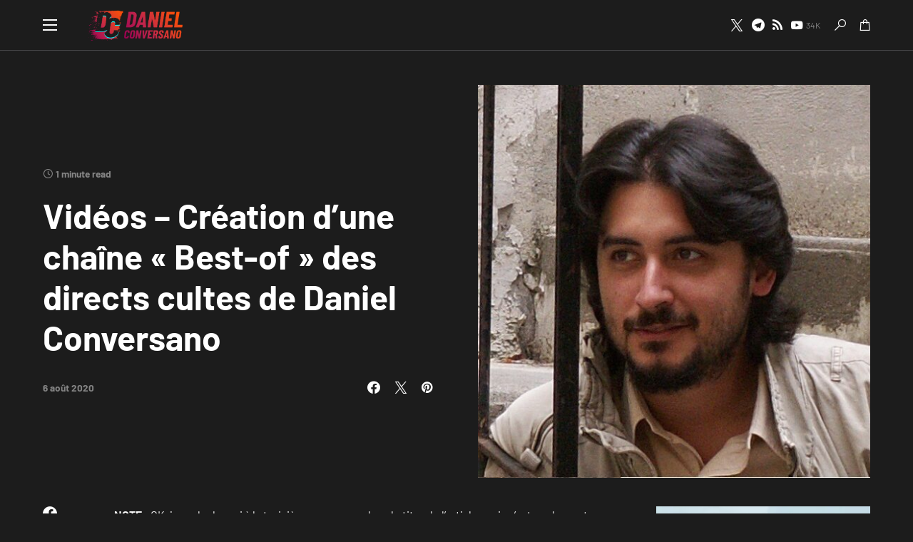

--- FILE ---
content_type: text/html; charset=UTF-8
request_url: https://danielconversano.com/videos-creation-dune-chaine-best-of-des-directs-cultes-de-daniel-conversano/
body_size: 31267
content:
<!doctype html>
<html lang="fr-FR">
<head>
	<meta charset="UTF-8" />
	<meta name="viewport" content="width=device-width, initial-scale=1" />
	<link rel="profile" href="https://gmpg.org/xfn/11" />
	<meta name='robots' content='index, follow, max-image-preview:large, max-snippet:-1, max-video-preview:-1' />
	<style>img:is([sizes="auto" i], [sizes^="auto," i]) { contain-intrinsic-size: 3000px 1500px }</style>
	
	<!-- This site is optimized with the Yoast SEO plugin v25.4 - https://yoast.com/wordpress/plugins/seo/ -->
	<title>Vidéos - Création d&#039;une chaîne &quot;Best-of&quot; des directs cultes de Daniel Conversano - DanielConversano.com</title>
	<link rel="canonical" href="https://danielconversano.com/videos-creation-dune-chaine-best-of-des-directs-cultes-de-daniel-conversano/" />
	<meta property="og:locale" content="fr_FR" />
	<meta property="og:type" content="article" />
	<meta property="og:title" content="Vidéos - Création d&#039;une chaîne &quot;Best-of&quot; des directs cultes de Daniel Conversano - DanielConversano.com" />
	<meta property="og:description" content="NOTE : OK, je parle de moi à la troisième personne dans le titre de l&rsquo;article, mais c&rsquo;est&hellip;" />
	<meta property="og:url" content="https://danielconversano.com/videos-creation-dune-chaine-best-of-des-directs-cultes-de-daniel-conversano/" />
	<meta property="og:site_name" content="DanielConversano.com" />
	<meta property="article:published_time" content="2020-08-06T14:20:24+00:00" />
	<meta property="article:modified_time" content="2020-08-16T16:12:39+00:00" />
	<meta property="og:image" content="https://danielconversano.com/wp-content/uploads/2020/08/2013.09.26.jpg" />
	<meta property="og:image:width" content="571" />
	<meta property="og:image:height" content="572" />
	<meta property="og:image:type" content="image/jpeg" />
	<meta name="author" content="DC" />
	<meta name="twitter:card" content="summary_large_image" />
	<meta name="twitter:label1" content="Écrit par" />
	<meta name="twitter:data1" content="DC" />
	<meta name="twitter:label2" content="Durée de lecture estimée" />
	<meta name="twitter:data2" content="1 minute" />
	<script type="application/ld+json" class="yoast-schema-graph">{"@context":"https://schema.org","@graph":[{"@type":"Article","@id":"https://danielconversano.com/videos-creation-dune-chaine-best-of-des-directs-cultes-de-daniel-conversano/#article","isPartOf":{"@id":"https://danielconversano.com/videos-creation-dune-chaine-best-of-des-directs-cultes-de-daniel-conversano/"},"author":{"name":"DC","@id":"https://danielconversano.com/#/schema/person/c224bcff7fc3667900fdd5b88c6a8675"},"headline":"Vidéos &#8211; Création d&rsquo;une chaîne « Best-of » des directs cultes de Daniel Conversano","datePublished":"2020-08-06T14:20:24+00:00","dateModified":"2020-08-16T16:12:39+00:00","mainEntityOfPage":{"@id":"https://danielconversano.com/videos-creation-dune-chaine-best-of-des-directs-cultes-de-daniel-conversano/"},"wordCount":151,"publisher":{"@id":"https://danielconversano.com/#/schema/person/d7f60f5e725de60cfd052b8ba59ecf76"},"image":{"@id":"https://danielconversano.com/videos-creation-dune-chaine-best-of-des-directs-cultes-de-daniel-conversano/#primaryimage"},"thumbnailUrl":"https://danielconversano.com/wp-content/uploads/2020/08/2013.09.26.jpg","keywords":["best-of","buzz","communauté","Conversano","daniel conversano","live","nouveautés","vidéos"],"articleSection":["Blog"],"inLanguage":"fr-FR"},{"@type":"WebPage","@id":"https://danielconversano.com/videos-creation-dune-chaine-best-of-des-directs-cultes-de-daniel-conversano/","url":"https://danielconversano.com/videos-creation-dune-chaine-best-of-des-directs-cultes-de-daniel-conversano/","name":"Vidéos - Création d'une chaîne \"Best-of\" des directs cultes de Daniel Conversano - DanielConversano.com","isPartOf":{"@id":"https://danielconversano.com/#website"},"primaryImageOfPage":{"@id":"https://danielconversano.com/videos-creation-dune-chaine-best-of-des-directs-cultes-de-daniel-conversano/#primaryimage"},"image":{"@id":"https://danielconversano.com/videos-creation-dune-chaine-best-of-des-directs-cultes-de-daniel-conversano/#primaryimage"},"thumbnailUrl":"https://danielconversano.com/wp-content/uploads/2020/08/2013.09.26.jpg","datePublished":"2020-08-06T14:20:24+00:00","dateModified":"2020-08-16T16:12:39+00:00","breadcrumb":{"@id":"https://danielconversano.com/videos-creation-dune-chaine-best-of-des-directs-cultes-de-daniel-conversano/#breadcrumb"},"inLanguage":"fr-FR","potentialAction":[{"@type":"ReadAction","target":["https://danielconversano.com/videos-creation-dune-chaine-best-of-des-directs-cultes-de-daniel-conversano/"]}]},{"@type":"ImageObject","inLanguage":"fr-FR","@id":"https://danielconversano.com/videos-creation-dune-chaine-best-of-des-directs-cultes-de-daniel-conversano/#primaryimage","url":"https://danielconversano.com/wp-content/uploads/2020/08/2013.09.26.jpg","contentUrl":"https://danielconversano.com/wp-content/uploads/2020/08/2013.09.26.jpg","width":571,"height":572,"caption":"KONICA MINOLTA DIGITAL CAMERA"},{"@type":"BreadcrumbList","@id":"https://danielconversano.com/videos-creation-dune-chaine-best-of-des-directs-cultes-de-daniel-conversano/#breadcrumb","itemListElement":[{"@type":"ListItem","position":1,"name":"Accueil","item":"https://danielconversano.com/"},{"@type":"ListItem","position":2,"name":"Vidéos &#8211; Création d&#8217;une chaîne &#8220;Best-of&#8221; des directs cultes de Daniel Conversano"}]},{"@type":"WebSite","@id":"https://danielconversano.com/#website","url":"https://danielconversano.com/","name":"DanielConversano.com","description":"Le site officiel de Daniel Conversano - éditeur et youtubeur de droite","publisher":{"@id":"https://danielconversano.com/#/schema/person/d7f60f5e725de60cfd052b8ba59ecf76"},"potentialAction":[{"@type":"SearchAction","target":{"@type":"EntryPoint","urlTemplate":"https://danielconversano.com/?s={search_term_string}"},"query-input":{"@type":"PropertyValueSpecification","valueRequired":true,"valueName":"search_term_string"}}],"inLanguage":"fr-FR"},{"@type":["Person","Organization"],"@id":"https://danielconversano.com/#/schema/person/d7f60f5e725de60cfd052b8ba59ecf76","name":"DC","image":{"@type":"ImageObject","inLanguage":"fr-FR","@id":"https://danielconversano.com/#/schema/person/image/","url":"https://secure.gravatar.com/avatar/27c546f4fb182db9da8d91d345f3e5b70aec858e6bc605d46ec7599835a20f08?s=96&d=mm&r=g","contentUrl":"https://secure.gravatar.com/avatar/27c546f4fb182db9da8d91d345f3e5b70aec858e6bc605d46ec7599835a20f08?s=96&d=mm&r=g","caption":"DC"},"logo":{"@id":"https://danielconversano.com/#/schema/person/image/"}},{"@type":"Person","@id":"https://danielconversano.com/#/schema/person/c224bcff7fc3667900fdd5b88c6a8675","name":"DC","image":{"@type":"ImageObject","inLanguage":"fr-FR","@id":"https://danielconversano.com/#/schema/person/image/","url":"https://secure.gravatar.com/avatar/e203a7684e814acd2a6fd61f2e0f4a693f69d3a8e3530dd3b3d699e15e17b311?s=96&d=mm&r=g","contentUrl":"https://secure.gravatar.com/avatar/e203a7684e814acd2a6fd61f2e0f4a693f69d3a8e3530dd3b3d699e15e17b311?s=96&d=mm&r=g","caption":"DC"},"url":"https://danielconversano.com/author/albatrosjugmail-com/"}]}</script>
	<!-- / Yoast SEO plugin. -->


<link rel="alternate" type="application/rss+xml" title="DanielConversano.com &raquo; Flux" href="https://danielconversano.com/feed/" />
<link rel="alternate" type="application/rss+xml" title="DanielConversano.com &raquo; Flux des commentaires" href="https://danielconversano.com/comments/feed/" />
		<script type="text/javascript">var ajaxurl = 'https://danielconversano.com/wp-admin/admin-ajax.php';</script>
					<link rel="preload" href="https://danielconversano.com/wp-content/plugins/canvas/assets/fonts/canvas-icons.woff" as="font" type="font/woff" crossorigin>
					<!-- This site uses the Google Analytics by MonsterInsights plugin v9.11.1 - Using Analytics tracking - https://www.monsterinsights.com/ -->
							<script src="//www.googletagmanager.com/gtag/js?id=G-C0JJWF08Y1"  data-cfasync="false" data-wpfc-render="false" async></script>
			<script data-cfasync="false" data-wpfc-render="false">
				var mi_version = '9.11.1';
				var mi_track_user = true;
				var mi_no_track_reason = '';
								var MonsterInsightsDefaultLocations = {"page_location":"https:\/\/danielconversano.com\/videos-creation-dune-chaine-best-of-des-directs-cultes-de-daniel-conversano\/"};
								if ( typeof MonsterInsightsPrivacyGuardFilter === 'function' ) {
					var MonsterInsightsLocations = (typeof MonsterInsightsExcludeQuery === 'object') ? MonsterInsightsPrivacyGuardFilter( MonsterInsightsExcludeQuery ) : MonsterInsightsPrivacyGuardFilter( MonsterInsightsDefaultLocations );
				} else {
					var MonsterInsightsLocations = (typeof MonsterInsightsExcludeQuery === 'object') ? MonsterInsightsExcludeQuery : MonsterInsightsDefaultLocations;
				}

								var disableStrs = [
										'ga-disable-G-C0JJWF08Y1',
									];

				/* Function to detect opted out users */
				function __gtagTrackerIsOptedOut() {
					for (var index = 0; index < disableStrs.length; index++) {
						if (document.cookie.indexOf(disableStrs[index] + '=true') > -1) {
							return true;
						}
					}

					return false;
				}

				/* Disable tracking if the opt-out cookie exists. */
				if (__gtagTrackerIsOptedOut()) {
					for (var index = 0; index < disableStrs.length; index++) {
						window[disableStrs[index]] = true;
					}
				}

				/* Opt-out function */
				function __gtagTrackerOptout() {
					for (var index = 0; index < disableStrs.length; index++) {
						document.cookie = disableStrs[index] + '=true; expires=Thu, 31 Dec 2099 23:59:59 UTC; path=/';
						window[disableStrs[index]] = true;
					}
				}

				if ('undefined' === typeof gaOptout) {
					function gaOptout() {
						__gtagTrackerOptout();
					}
				}
								window.dataLayer = window.dataLayer || [];

				window.MonsterInsightsDualTracker = {
					helpers: {},
					trackers: {},
				};
				if (mi_track_user) {
					function __gtagDataLayer() {
						dataLayer.push(arguments);
					}

					function __gtagTracker(type, name, parameters) {
						if (!parameters) {
							parameters = {};
						}

						if (parameters.send_to) {
							__gtagDataLayer.apply(null, arguments);
							return;
						}

						if (type === 'event') {
														parameters.send_to = monsterinsights_frontend.v4_id;
							var hookName = name;
							if (typeof parameters['event_category'] !== 'undefined') {
								hookName = parameters['event_category'] + ':' + name;
							}

							if (typeof MonsterInsightsDualTracker.trackers[hookName] !== 'undefined') {
								MonsterInsightsDualTracker.trackers[hookName](parameters);
							} else {
								__gtagDataLayer('event', name, parameters);
							}
							
						} else {
							__gtagDataLayer.apply(null, arguments);
						}
					}

					__gtagTracker('js', new Date());
					__gtagTracker('set', {
						'developer_id.dZGIzZG': true,
											});
					if ( MonsterInsightsLocations.page_location ) {
						__gtagTracker('set', MonsterInsightsLocations);
					}
										__gtagTracker('config', 'G-C0JJWF08Y1', {"forceSSL":"true","link_attribution":"true"} );
										window.gtag = __gtagTracker;										(function () {
						/* https://developers.google.com/analytics/devguides/collection/analyticsjs/ */
						/* ga and __gaTracker compatibility shim. */
						var noopfn = function () {
							return null;
						};
						var newtracker = function () {
							return new Tracker();
						};
						var Tracker = function () {
							return null;
						};
						var p = Tracker.prototype;
						p.get = noopfn;
						p.set = noopfn;
						p.send = function () {
							var args = Array.prototype.slice.call(arguments);
							args.unshift('send');
							__gaTracker.apply(null, args);
						};
						var __gaTracker = function () {
							var len = arguments.length;
							if (len === 0) {
								return;
							}
							var f = arguments[len - 1];
							if (typeof f !== 'object' || f === null || typeof f.hitCallback !== 'function') {
								if ('send' === arguments[0]) {
									var hitConverted, hitObject = false, action;
									if ('event' === arguments[1]) {
										if ('undefined' !== typeof arguments[3]) {
											hitObject = {
												'eventAction': arguments[3],
												'eventCategory': arguments[2],
												'eventLabel': arguments[4],
												'value': arguments[5] ? arguments[5] : 1,
											}
										}
									}
									if ('pageview' === arguments[1]) {
										if ('undefined' !== typeof arguments[2]) {
											hitObject = {
												'eventAction': 'page_view',
												'page_path': arguments[2],
											}
										}
									}
									if (typeof arguments[2] === 'object') {
										hitObject = arguments[2];
									}
									if (typeof arguments[5] === 'object') {
										Object.assign(hitObject, arguments[5]);
									}
									if ('undefined' !== typeof arguments[1].hitType) {
										hitObject = arguments[1];
										if ('pageview' === hitObject.hitType) {
											hitObject.eventAction = 'page_view';
										}
									}
									if (hitObject) {
										action = 'timing' === arguments[1].hitType ? 'timing_complete' : hitObject.eventAction;
										hitConverted = mapArgs(hitObject);
										__gtagTracker('event', action, hitConverted);
									}
								}
								return;
							}

							function mapArgs(args) {
								var arg, hit = {};
								var gaMap = {
									'eventCategory': 'event_category',
									'eventAction': 'event_action',
									'eventLabel': 'event_label',
									'eventValue': 'event_value',
									'nonInteraction': 'non_interaction',
									'timingCategory': 'event_category',
									'timingVar': 'name',
									'timingValue': 'value',
									'timingLabel': 'event_label',
									'page': 'page_path',
									'location': 'page_location',
									'title': 'page_title',
									'referrer' : 'page_referrer',
								};
								for (arg in args) {
																		if (!(!args.hasOwnProperty(arg) || !gaMap.hasOwnProperty(arg))) {
										hit[gaMap[arg]] = args[arg];
									} else {
										hit[arg] = args[arg];
									}
								}
								return hit;
							}

							try {
								f.hitCallback();
							} catch (ex) {
							}
						};
						__gaTracker.create = newtracker;
						__gaTracker.getByName = newtracker;
						__gaTracker.getAll = function () {
							return [];
						};
						__gaTracker.remove = noopfn;
						__gaTracker.loaded = true;
						window['__gaTracker'] = __gaTracker;
					})();
									} else {
										console.log("");
					(function () {
						function __gtagTracker() {
							return null;
						}

						window['__gtagTracker'] = __gtagTracker;
						window['gtag'] = __gtagTracker;
					})();
									}
			</script>
							<!-- / Google Analytics by MonsterInsights -->
		<script>
window._wpemojiSettings = {"baseUrl":"https:\/\/s.w.org\/images\/core\/emoji\/16.0.1\/72x72\/","ext":".png","svgUrl":"https:\/\/s.w.org\/images\/core\/emoji\/16.0.1\/svg\/","svgExt":".svg","source":{"concatemoji":"https:\/\/danielconversano.com\/wp-includes\/js\/wp-emoji-release.min.js?ver=6.8.3"}};
/*! This file is auto-generated */
!function(s,n){var o,i,e;function c(e){try{var t={supportTests:e,timestamp:(new Date).valueOf()};sessionStorage.setItem(o,JSON.stringify(t))}catch(e){}}function p(e,t,n){e.clearRect(0,0,e.canvas.width,e.canvas.height),e.fillText(t,0,0);var t=new Uint32Array(e.getImageData(0,0,e.canvas.width,e.canvas.height).data),a=(e.clearRect(0,0,e.canvas.width,e.canvas.height),e.fillText(n,0,0),new Uint32Array(e.getImageData(0,0,e.canvas.width,e.canvas.height).data));return t.every(function(e,t){return e===a[t]})}function u(e,t){e.clearRect(0,0,e.canvas.width,e.canvas.height),e.fillText(t,0,0);for(var n=e.getImageData(16,16,1,1),a=0;a<n.data.length;a++)if(0!==n.data[a])return!1;return!0}function f(e,t,n,a){switch(t){case"flag":return n(e,"\ud83c\udff3\ufe0f\u200d\u26a7\ufe0f","\ud83c\udff3\ufe0f\u200b\u26a7\ufe0f")?!1:!n(e,"\ud83c\udde8\ud83c\uddf6","\ud83c\udde8\u200b\ud83c\uddf6")&&!n(e,"\ud83c\udff4\udb40\udc67\udb40\udc62\udb40\udc65\udb40\udc6e\udb40\udc67\udb40\udc7f","\ud83c\udff4\u200b\udb40\udc67\u200b\udb40\udc62\u200b\udb40\udc65\u200b\udb40\udc6e\u200b\udb40\udc67\u200b\udb40\udc7f");case"emoji":return!a(e,"\ud83e\udedf")}return!1}function g(e,t,n,a){var r="undefined"!=typeof WorkerGlobalScope&&self instanceof WorkerGlobalScope?new OffscreenCanvas(300,150):s.createElement("canvas"),o=r.getContext("2d",{willReadFrequently:!0}),i=(o.textBaseline="top",o.font="600 32px Arial",{});return e.forEach(function(e){i[e]=t(o,e,n,a)}),i}function t(e){var t=s.createElement("script");t.src=e,t.defer=!0,s.head.appendChild(t)}"undefined"!=typeof Promise&&(o="wpEmojiSettingsSupports",i=["flag","emoji"],n.supports={everything:!0,everythingExceptFlag:!0},e=new Promise(function(e){s.addEventListener("DOMContentLoaded",e,{once:!0})}),new Promise(function(t){var n=function(){try{var e=JSON.parse(sessionStorage.getItem(o));if("object"==typeof e&&"number"==typeof e.timestamp&&(new Date).valueOf()<e.timestamp+604800&&"object"==typeof e.supportTests)return e.supportTests}catch(e){}return null}();if(!n){if("undefined"!=typeof Worker&&"undefined"!=typeof OffscreenCanvas&&"undefined"!=typeof URL&&URL.createObjectURL&&"undefined"!=typeof Blob)try{var e="postMessage("+g.toString()+"("+[JSON.stringify(i),f.toString(),p.toString(),u.toString()].join(",")+"));",a=new Blob([e],{type:"text/javascript"}),r=new Worker(URL.createObjectURL(a),{name:"wpTestEmojiSupports"});return void(r.onmessage=function(e){c(n=e.data),r.terminate(),t(n)})}catch(e){}c(n=g(i,f,p,u))}t(n)}).then(function(e){for(var t in e)n.supports[t]=e[t],n.supports.everything=n.supports.everything&&n.supports[t],"flag"!==t&&(n.supports.everythingExceptFlag=n.supports.everythingExceptFlag&&n.supports[t]);n.supports.everythingExceptFlag=n.supports.everythingExceptFlag&&!n.supports.flag,n.DOMReady=!1,n.readyCallback=function(){n.DOMReady=!0}}).then(function(){return e}).then(function(){var e;n.supports.everything||(n.readyCallback(),(e=n.source||{}).concatemoji?t(e.concatemoji):e.wpemoji&&e.twemoji&&(t(e.twemoji),t(e.wpemoji)))}))}((window,document),window._wpemojiSettings);
</script>

<link rel='stylesheet' id='bdp-widget-fontawesome-stylesheets-css' href='https://danielconversano.com/wp-content/plugins/blog-designer-pro/public/css/font-awesome.min.css?ver=1.0' media='all' />
<link rel='stylesheet' id='bdp-recent-widget-fontawesome-stylesheets-css' href='https://danielconversano.com/wp-content/plugins/blog-designer-pro/public/css/font-awesome.min.css?ver=1.0' media='all' />
<link rel='stylesheet' id='canvas-css' href='https://danielconversano.com/wp-content/plugins/canvas/assets/css/canvas.css?ver=2.5.1' media='all' />
<link rel='alternate stylesheet' id='powerkit-icons-css' href='https://danielconversano.com/wp-content/plugins/powerkit/assets/fonts/powerkit-icons.woff?ver=3.0.2' as='font' type='font/wof' crossorigin />
<link rel='stylesheet' id='powerkit-css' href='https://danielconversano.com/wp-content/plugins/powerkit/assets/css/powerkit.css?ver=3.0.2' media='all' />
<style id='wp-emoji-styles-inline-css'>

	img.wp-smiley, img.emoji {
		display: inline !important;
		border: none !important;
		box-shadow: none !important;
		height: 1em !important;
		width: 1em !important;
		margin: 0 0.07em !important;
		vertical-align: -0.1em !important;
		background: none !important;
		padding: 0 !important;
	}
</style>
<link rel='stylesheet' id='wp-block-library-css' href='https://danielconversano.com/wp-includes/css/dist/block-library/style.min.css?ver=6.8.3' media='all' />
<style id='classic-theme-styles-inline-css'>
/*! This file is auto-generated */
.wp-block-button__link{color:#fff;background-color:#32373c;border-radius:9999px;box-shadow:none;text-decoration:none;padding:calc(.667em + 2px) calc(1.333em + 2px);font-size:1.125em}.wp-block-file__button{background:#32373c;color:#fff;text-decoration:none}
</style>
<link rel='stylesheet' id='canvas-block-alert-style-css' href='https://danielconversano.com/wp-content/plugins/canvas/components/basic-elements/block-alert/block.css?ver=1751992560' media='all' />
<link rel='stylesheet' id='canvas-block-progress-style-css' href='https://danielconversano.com/wp-content/plugins/canvas/components/basic-elements/block-progress/block.css?ver=1751992560' media='all' />
<link rel='stylesheet' id='canvas-block-collapsibles-style-css' href='https://danielconversano.com/wp-content/plugins/canvas/components/basic-elements/block-collapsibles/block.css?ver=1751992560' media='all' />
<link rel='stylesheet' id='canvas-block-tabs-style-css' href='https://danielconversano.com/wp-content/plugins/canvas/components/basic-elements/block-tabs/block.css?ver=1751992560' media='all' />
<link rel='stylesheet' id='canvas-block-section-heading-style-css' href='https://danielconversano.com/wp-content/plugins/canvas/components/basic-elements/block-section-heading/block.css?ver=1751992560' media='all' />
<link rel='stylesheet' id='canvas-block-row-style-css' href='https://danielconversano.com/wp-content/plugins/canvas/components/layout-blocks/block-row/block-row.css?ver=1751992560' media='all' />
<link rel='stylesheet' id='canvas-justified-gallery-block-style-css' href='https://danielconversano.com/wp-content/plugins/canvas/components/justified-gallery/block/block-justified-gallery.css?ver=1751992560' media='all' />
<link rel='stylesheet' id='canvas-slider-gallery-block-style-css' href='https://danielconversano.com/wp-content/plugins/canvas/components/slider-gallery/block/block-slider-gallery.css?ver=1751992560' media='all' />
<link rel='stylesheet' id='canvas-block-posts-sidebar-css' href='https://danielconversano.com/wp-content/plugins/canvas/components/posts/block-posts-sidebar/block-posts-sidebar.css?ver=1751992560' media='all' />
<style id='global-styles-inline-css'>
:root{--wp--preset--aspect-ratio--square: 1;--wp--preset--aspect-ratio--4-3: 4/3;--wp--preset--aspect-ratio--3-4: 3/4;--wp--preset--aspect-ratio--3-2: 3/2;--wp--preset--aspect-ratio--2-3: 2/3;--wp--preset--aspect-ratio--16-9: 16/9;--wp--preset--aspect-ratio--9-16: 9/16;--wp--preset--color--black: #000000;--wp--preset--color--cyan-bluish-gray: #abb8c3;--wp--preset--color--white: #FFFFFF;--wp--preset--color--pale-pink: #f78da7;--wp--preset--color--vivid-red: #cf2e2e;--wp--preset--color--luminous-vivid-orange: #ff6900;--wp--preset--color--luminous-vivid-amber: #fcb900;--wp--preset--color--light-green-cyan: #7bdcb5;--wp--preset--color--vivid-green-cyan: #00d084;--wp--preset--color--pale-cyan-blue: #8ed1fc;--wp--preset--color--vivid-cyan-blue: #0693e3;--wp--preset--color--vivid-purple: #9b51e0;--wp--preset--color--blue: #59BACC;--wp--preset--color--green: #58AD69;--wp--preset--color--orange: #FFBC49;--wp--preset--color--red: #e32c26;--wp--preset--color--gray-50: #f8f9fa;--wp--preset--color--gray-100: #f8f9fb;--wp--preset--color--gray-200: #e9ecef;--wp--preset--color--secondary: #818181;--wp--preset--gradient--vivid-cyan-blue-to-vivid-purple: linear-gradient(135deg,rgba(6,147,227,1) 0%,rgb(155,81,224) 100%);--wp--preset--gradient--light-green-cyan-to-vivid-green-cyan: linear-gradient(135deg,rgb(122,220,180) 0%,rgb(0,208,130) 100%);--wp--preset--gradient--luminous-vivid-amber-to-luminous-vivid-orange: linear-gradient(135deg,rgba(252,185,0,1) 0%,rgba(255,105,0,1) 100%);--wp--preset--gradient--luminous-vivid-orange-to-vivid-red: linear-gradient(135deg,rgba(255,105,0,1) 0%,rgb(207,46,46) 100%);--wp--preset--gradient--very-light-gray-to-cyan-bluish-gray: linear-gradient(135deg,rgb(238,238,238) 0%,rgb(169,184,195) 100%);--wp--preset--gradient--cool-to-warm-spectrum: linear-gradient(135deg,rgb(74,234,220) 0%,rgb(151,120,209) 20%,rgb(207,42,186) 40%,rgb(238,44,130) 60%,rgb(251,105,98) 80%,rgb(254,248,76) 100%);--wp--preset--gradient--blush-light-purple: linear-gradient(135deg,rgb(255,206,236) 0%,rgb(152,150,240) 100%);--wp--preset--gradient--blush-bordeaux: linear-gradient(135deg,rgb(254,205,165) 0%,rgb(254,45,45) 50%,rgb(107,0,62) 100%);--wp--preset--gradient--luminous-dusk: linear-gradient(135deg,rgb(255,203,112) 0%,rgb(199,81,192) 50%,rgb(65,88,208) 100%);--wp--preset--gradient--pale-ocean: linear-gradient(135deg,rgb(255,245,203) 0%,rgb(182,227,212) 50%,rgb(51,167,181) 100%);--wp--preset--gradient--electric-grass: linear-gradient(135deg,rgb(202,248,128) 0%,rgb(113,206,126) 100%);--wp--preset--gradient--midnight: linear-gradient(135deg,rgb(2,3,129) 0%,rgb(40,116,252) 100%);--wp--preset--font-size--small: 13px;--wp--preset--font-size--medium: 20px;--wp--preset--font-size--large: 36px;--wp--preset--font-size--x-large: 42px;--wp--preset--spacing--20: 0.44rem;--wp--preset--spacing--30: 0.67rem;--wp--preset--spacing--40: 1rem;--wp--preset--spacing--50: 1.5rem;--wp--preset--spacing--60: 2.25rem;--wp--preset--spacing--70: 3.38rem;--wp--preset--spacing--80: 5.06rem;--wp--preset--shadow--natural: 6px 6px 9px rgba(0, 0, 0, 0.2);--wp--preset--shadow--deep: 12px 12px 50px rgba(0, 0, 0, 0.4);--wp--preset--shadow--sharp: 6px 6px 0px rgba(0, 0, 0, 0.2);--wp--preset--shadow--outlined: 6px 6px 0px -3px rgba(255, 255, 255, 1), 6px 6px rgba(0, 0, 0, 1);--wp--preset--shadow--crisp: 6px 6px 0px rgba(0, 0, 0, 1);}:where(.is-layout-flex){gap: 0.5em;}:where(.is-layout-grid){gap: 0.5em;}body .is-layout-flex{display: flex;}.is-layout-flex{flex-wrap: wrap;align-items: center;}.is-layout-flex > :is(*, div){margin: 0;}body .is-layout-grid{display: grid;}.is-layout-grid > :is(*, div){margin: 0;}:where(.wp-block-columns.is-layout-flex){gap: 2em;}:where(.wp-block-columns.is-layout-grid){gap: 2em;}:where(.wp-block-post-template.is-layout-flex){gap: 1.25em;}:where(.wp-block-post-template.is-layout-grid){gap: 1.25em;}.has-black-color{color: var(--wp--preset--color--black) !important;}.has-cyan-bluish-gray-color{color: var(--wp--preset--color--cyan-bluish-gray) !important;}.has-white-color{color: var(--wp--preset--color--white) !important;}.has-pale-pink-color{color: var(--wp--preset--color--pale-pink) !important;}.has-vivid-red-color{color: var(--wp--preset--color--vivid-red) !important;}.has-luminous-vivid-orange-color{color: var(--wp--preset--color--luminous-vivid-orange) !important;}.has-luminous-vivid-amber-color{color: var(--wp--preset--color--luminous-vivid-amber) !important;}.has-light-green-cyan-color{color: var(--wp--preset--color--light-green-cyan) !important;}.has-vivid-green-cyan-color{color: var(--wp--preset--color--vivid-green-cyan) !important;}.has-pale-cyan-blue-color{color: var(--wp--preset--color--pale-cyan-blue) !important;}.has-vivid-cyan-blue-color{color: var(--wp--preset--color--vivid-cyan-blue) !important;}.has-vivid-purple-color{color: var(--wp--preset--color--vivid-purple) !important;}.has-black-background-color{background-color: var(--wp--preset--color--black) !important;}.has-cyan-bluish-gray-background-color{background-color: var(--wp--preset--color--cyan-bluish-gray) !important;}.has-white-background-color{background-color: var(--wp--preset--color--white) !important;}.has-pale-pink-background-color{background-color: var(--wp--preset--color--pale-pink) !important;}.has-vivid-red-background-color{background-color: var(--wp--preset--color--vivid-red) !important;}.has-luminous-vivid-orange-background-color{background-color: var(--wp--preset--color--luminous-vivid-orange) !important;}.has-luminous-vivid-amber-background-color{background-color: var(--wp--preset--color--luminous-vivid-amber) !important;}.has-light-green-cyan-background-color{background-color: var(--wp--preset--color--light-green-cyan) !important;}.has-vivid-green-cyan-background-color{background-color: var(--wp--preset--color--vivid-green-cyan) !important;}.has-pale-cyan-blue-background-color{background-color: var(--wp--preset--color--pale-cyan-blue) !important;}.has-vivid-cyan-blue-background-color{background-color: var(--wp--preset--color--vivid-cyan-blue) !important;}.has-vivid-purple-background-color{background-color: var(--wp--preset--color--vivid-purple) !important;}.has-black-border-color{border-color: var(--wp--preset--color--black) !important;}.has-cyan-bluish-gray-border-color{border-color: var(--wp--preset--color--cyan-bluish-gray) !important;}.has-white-border-color{border-color: var(--wp--preset--color--white) !important;}.has-pale-pink-border-color{border-color: var(--wp--preset--color--pale-pink) !important;}.has-vivid-red-border-color{border-color: var(--wp--preset--color--vivid-red) !important;}.has-luminous-vivid-orange-border-color{border-color: var(--wp--preset--color--luminous-vivid-orange) !important;}.has-luminous-vivid-amber-border-color{border-color: var(--wp--preset--color--luminous-vivid-amber) !important;}.has-light-green-cyan-border-color{border-color: var(--wp--preset--color--light-green-cyan) !important;}.has-vivid-green-cyan-border-color{border-color: var(--wp--preset--color--vivid-green-cyan) !important;}.has-pale-cyan-blue-border-color{border-color: var(--wp--preset--color--pale-cyan-blue) !important;}.has-vivid-cyan-blue-border-color{border-color: var(--wp--preset--color--vivid-cyan-blue) !important;}.has-vivid-purple-border-color{border-color: var(--wp--preset--color--vivid-purple) !important;}.has-vivid-cyan-blue-to-vivid-purple-gradient-background{background: var(--wp--preset--gradient--vivid-cyan-blue-to-vivid-purple) !important;}.has-light-green-cyan-to-vivid-green-cyan-gradient-background{background: var(--wp--preset--gradient--light-green-cyan-to-vivid-green-cyan) !important;}.has-luminous-vivid-amber-to-luminous-vivid-orange-gradient-background{background: var(--wp--preset--gradient--luminous-vivid-amber-to-luminous-vivid-orange) !important;}.has-luminous-vivid-orange-to-vivid-red-gradient-background{background: var(--wp--preset--gradient--luminous-vivid-orange-to-vivid-red) !important;}.has-very-light-gray-to-cyan-bluish-gray-gradient-background{background: var(--wp--preset--gradient--very-light-gray-to-cyan-bluish-gray) !important;}.has-cool-to-warm-spectrum-gradient-background{background: var(--wp--preset--gradient--cool-to-warm-spectrum) !important;}.has-blush-light-purple-gradient-background{background: var(--wp--preset--gradient--blush-light-purple) !important;}.has-blush-bordeaux-gradient-background{background: var(--wp--preset--gradient--blush-bordeaux) !important;}.has-luminous-dusk-gradient-background{background: var(--wp--preset--gradient--luminous-dusk) !important;}.has-pale-ocean-gradient-background{background: var(--wp--preset--gradient--pale-ocean) !important;}.has-electric-grass-gradient-background{background: var(--wp--preset--gradient--electric-grass) !important;}.has-midnight-gradient-background{background: var(--wp--preset--gradient--midnight) !important;}.has-small-font-size{font-size: var(--wp--preset--font-size--small) !important;}.has-medium-font-size{font-size: var(--wp--preset--font-size--medium) !important;}.has-large-font-size{font-size: var(--wp--preset--font-size--large) !important;}.has-x-large-font-size{font-size: var(--wp--preset--font-size--x-large) !important;}
:where(.wp-block-post-template.is-layout-flex){gap: 1.25em;}:where(.wp-block-post-template.is-layout-grid){gap: 1.25em;}
:where(.wp-block-columns.is-layout-flex){gap: 2em;}:where(.wp-block-columns.is-layout-grid){gap: 2em;}
:root :where(.wp-block-pullquote){font-size: 1.5em;line-height: 1.6;}
</style>
<link rel='stylesheet' id='absolute-reviews-css' href='https://danielconversano.com/wp-content/plugins/absolute-reviews/public/css/absolute-reviews-public.css?ver=1.1.6' media='all' />
<link rel='stylesheet' id='canvas-block-heading-style-css' href='https://danielconversano.com/wp-content/plugins/canvas/components/content-formatting/block-heading/block.css?ver=1751992560' media='all' />
<link rel='stylesheet' id='canvas-block-list-style-css' href='https://danielconversano.com/wp-content/plugins/canvas/components/content-formatting/block-list/block.css?ver=1751992560' media='all' />
<link rel='stylesheet' id='canvas-block-paragraph-style-css' href='https://danielconversano.com/wp-content/plugins/canvas/components/content-formatting/block-paragraph/block.css?ver=1751992560' media='all' />
<link rel='stylesheet' id='canvas-block-separator-style-css' href='https://danielconversano.com/wp-content/plugins/canvas/components/content-formatting/block-separator/block.css?ver=1751992560' media='all' />
<link rel='stylesheet' id='canvas-block-group-style-css' href='https://danielconversano.com/wp-content/plugins/canvas/components/basic-elements/block-group/block.css?ver=1751992560' media='all' />
<link rel='stylesheet' id='canvas-block-cover-style-css' href='https://danielconversano.com/wp-content/plugins/canvas/components/basic-elements/block-cover/block.css?ver=1751992560' media='all' />
<link rel='stylesheet' id='powerkit-author-box-css' href='https://danielconversano.com/wp-content/plugins/powerkit/modules/author-box/public/css/public-powerkit-author-box.css?ver=3.0.2' media='all' />
<link rel='stylesheet' id='powerkit-basic-elements-css' href='https://danielconversano.com/wp-content/plugins/powerkit/modules/basic-elements/public/css/public-powerkit-basic-elements.css?ver=3.0.2' media='screen' />
<link rel='stylesheet' id='powerkit-coming-soon-css' href='https://danielconversano.com/wp-content/plugins/powerkit/modules/coming-soon/public/css/public-powerkit-coming-soon.css?ver=3.0.2' media='all' />
<link rel='stylesheet' id='powerkit-content-formatting-css' href='https://danielconversano.com/wp-content/plugins/powerkit/modules/content-formatting/public/css/public-powerkit-content-formatting.css?ver=3.0.2' media='all' />
<link rel='stylesheet' id='powerkit-сontributors-css' href='https://danielconversano.com/wp-content/plugins/powerkit/modules/contributors/public/css/public-powerkit-contributors.css?ver=3.0.2' media='all' />
<link rel='stylesheet' id='powerkit-facebook-css' href='https://danielconversano.com/wp-content/plugins/powerkit/modules/facebook/public/css/public-powerkit-facebook.css?ver=3.0.2' media='all' />
<link rel='stylesheet' id='powerkit-featured-categories-css' href='https://danielconversano.com/wp-content/plugins/powerkit/modules/featured-categories/public/css/public-powerkit-featured-categories.css?ver=3.0.2' media='all' />
<link rel='stylesheet' id='powerkit-inline-posts-css' href='https://danielconversano.com/wp-content/plugins/powerkit/modules/inline-posts/public/css/public-powerkit-inline-posts.css?ver=3.0.2' media='all' />
<link rel='stylesheet' id='powerkit-instagram-css' href='https://danielconversano.com/wp-content/plugins/powerkit/modules/instagram/public/css/public-powerkit-instagram.css?ver=3.0.2' media='all' />
<link rel='stylesheet' id='powerkit-justified-gallery-css' href='https://danielconversano.com/wp-content/plugins/powerkit/modules/justified-gallery/public/css/public-powerkit-justified-gallery.css?ver=3.0.2' media='all' />
<link rel='stylesheet' id='glightbox-css' href='https://danielconversano.com/wp-content/plugins/powerkit/modules/lightbox/public/css/glightbox.min.css?ver=3.0.2' media='all' />
<link rel='stylesheet' id='powerkit-lightbox-css' href='https://danielconversano.com/wp-content/plugins/powerkit/modules/lightbox/public/css/public-powerkit-lightbox.css?ver=3.0.2' media='all' />
<link rel='stylesheet' id='powerkit-opt-in-forms-css' href='https://danielconversano.com/wp-content/plugins/powerkit/modules/opt-in-forms/public/css/public-powerkit-opt-in-forms.css?ver=3.0.2' media='all' />
<link rel='stylesheet' id='powerkit-pinterest-css' href='https://danielconversano.com/wp-content/plugins/powerkit/modules/pinterest/public/css/public-powerkit-pinterest.css?ver=3.0.2' media='all' />
<link rel='stylesheet' id='powerkit-widget-posts-css' href='https://danielconversano.com/wp-content/plugins/powerkit/modules/posts/public/css/public-powerkit-widget-posts.css?ver=3.0.2' media='all' />
<link rel='stylesheet' id='powerkit-scroll-to-top-css' href='https://danielconversano.com/wp-content/plugins/powerkit/modules/scroll-to-top/public/css/public-powerkit-scroll-to-top.css?ver=3.0.2' media='all' />
<link rel='stylesheet' id='powerkit-share-buttons-css' href='https://danielconversano.com/wp-content/plugins/powerkit/modules/share-buttons/public/css/public-powerkit-share-buttons.css?ver=3.0.2' media='all' />
<link rel='stylesheet' id='powerkit-slider-gallery-css' href='https://danielconversano.com/wp-content/plugins/powerkit/modules/slider-gallery/public/css/public-powerkit-slider-gallery.css?ver=3.0.2' media='all' />
<link rel='stylesheet' id='powerkit-social-links-css' href='https://danielconversano.com/wp-content/plugins/powerkit/modules/social-links/public/css/public-powerkit-social-links.css?ver=3.0.2' media='all' />
<link rel='stylesheet' id='powerkit-table-of-contents-css' href='https://danielconversano.com/wp-content/plugins/powerkit/modules/table-of-contents/public/css/public-powerkit-table-of-contents.css?ver=3.0.2' media='all' />
<link rel='stylesheet' id='powerkit-twitter-css' href='https://danielconversano.com/wp-content/plugins/powerkit/modules/twitter/public/css/public-powerkit-twitter.css?ver=3.0.2' media='all' />
<link rel='stylesheet' id='powerkit-widget-about-css' href='https://danielconversano.com/wp-content/plugins/powerkit/modules/widget-about/public/css/public-powerkit-widget-about.css?ver=3.0.2' media='all' />
<link rel='stylesheet' id='woo-donations-front-style-css' href='https://danielconversano.com/wp-content/plugins/woo-donations/assets/css/wdgk-front-style.css?ver=4.4.3' media='all' />
<link rel='stylesheet' id='woocommerce-layout-css' href='https://danielconversano.com/wp-content/plugins/woocommerce/assets/css/woocommerce-layout.css?ver=10.4.3' media='all' />
<link rel='stylesheet' id='woocommerce-smallscreen-css' href='https://danielconversano.com/wp-content/plugins/woocommerce/assets/css/woocommerce-smallscreen.css?ver=10.4.3' media='only screen and (max-width: 768px)' />
<link rel='stylesheet' id='woocommerce-general-css' href='https://danielconversano.com/wp-content/plugins/woocommerce/assets/css/woocommerce.css?ver=10.4.3' media='all' />
<style id='woocommerce-inline-inline-css'>
.woocommerce form .form-row .required { visibility: visible; }
</style>
<link rel='stylesheet' id='wp-show-posts-css' href='https://danielconversano.com/wp-content/plugins/wp-show-posts/css/wp-show-posts-min.css?ver=1.1.6' media='all' />
<link rel='stylesheet' id='csco-styles-css' href='https://danielconversano.com/wp-content/themes/networker/style.css?ver=1.1.1' media='all' />
<style id='csco-styles-inline-css'>
:root { --social-links-label: "CONNECT"; }
.searchwp-live-search-no-min-chars:after { content: "Continue typing" }
</style>
<link rel='stylesheet' id='csco_css_wc-css' href='https://danielconversano.com/wp-content/themes/networker/assets/css/woocommerce.css?ver=1.1.1' media='all' />
<link rel='stylesheet' id='searchwp-forms-css' href='https://danielconversano.com/wp-content/plugins/searchwp-live-ajax-search/assets/styles/frontend/search-forms.min.css?ver=1.8.6' media='all' />
<link rel='stylesheet' id='searchwp-live-search-css' href='https://danielconversano.com/wp-content/plugins/searchwp-live-ajax-search/assets/styles/style.min.css?ver=1.8.6' media='all' />
<style id='searchwp-live-search-inline-css'>
.searchwp-live-search-result .searchwp-live-search-result--title a {
  font-size: 16px;
}
.searchwp-live-search-result .searchwp-live-search-result--price {
  font-size: 14px;
}
.searchwp-live-search-result .searchwp-live-search-result--add-to-cart .button {
  font-size: 14px;
}

</style>
<script src="https://danielconversano.com/wp-includes/js/jquery/jquery.min.js?ver=3.7.1" id="jquery-core-js"></script>
<script src="https://danielconversano.com/wp-includes/js/jquery/jquery-migrate.min.js?ver=3.4.1" id="jquery-migrate-js"></script>
<script src="https://danielconversano.com/wp-content/plugins/blog-designer-pro/public/js/imagesloaded.pkgd.min.js?ver=1.0" id="bdp-imagesloaded-js"></script>
<script src="https://danielconversano.com/wp-content/plugins/blog-designer-pro/public/js/isotope.pkgd.min.js?ver=1.0" id="bdp_isotope_script-js"></script>
<script src="https://danielconversano.com/wp-content/plugins/blog-designer-pro/public/js/ticker.min.js?ver=1.0" id="bdp-ticker-js"></script>
<script src="https://danielconversano.com/wp-content/plugins/google-analytics-for-wordpress/assets/js/frontend-gtag.min.js?ver=9.11.1" id="monsterinsights-frontend-script-js" async data-wp-strategy="async"></script>
<script data-cfasync="false" data-wpfc-render="false" id='monsterinsights-frontend-script-js-extra'>var monsterinsights_frontend = {"js_events_tracking":"true","download_extensions":"doc,pdf,ppt,zip,xls,docx,pptx,xlsx","inbound_paths":"[{\"path\":\"\\\/go\\\/\",\"label\":\"affiliate\"},{\"path\":\"\\\/recommend\\\/\",\"label\":\"affiliate\"}]","home_url":"https:\/\/danielconversano.com","hash_tracking":"false","v4_id":"G-C0JJWF08Y1"};</script>
<script src="https://danielconversano.com/wp-content/plugins/woocommerce/assets/js/jquery-blockui/jquery.blockUI.min.js?ver=2.7.0-wc.10.4.3" id="wc-jquery-blockui-js" defer data-wp-strategy="defer"></script>
<script id="wc-add-to-cart-js-extra">
var wc_add_to_cart_params = {"ajax_url":"\/wp-admin\/admin-ajax.php","wc_ajax_url":"\/?wc-ajax=%%endpoint%%","i18n_view_cart":"Voir le panier","cart_url":"https:\/\/danielconversano.com\/panier\/","is_cart":"","cart_redirect_after_add":"no"};
</script>
<script src="https://danielconversano.com/wp-content/plugins/woocommerce/assets/js/frontend/add-to-cart.min.js?ver=10.4.3" id="wc-add-to-cart-js" defer data-wp-strategy="defer"></script>
<script src="https://danielconversano.com/wp-content/plugins/woocommerce/assets/js/js-cookie/js.cookie.min.js?ver=2.1.4-wc.10.4.3" id="wc-js-cookie-js" defer data-wp-strategy="defer"></script>
<script id="woocommerce-js-extra">
var woocommerce_params = {"ajax_url":"\/wp-admin\/admin-ajax.php","wc_ajax_url":"\/?wc-ajax=%%endpoint%%","i18n_password_show":"Afficher le mot de passe","i18n_password_hide":"Masquer le mot de passe"};
</script>
<script src="https://danielconversano.com/wp-content/plugins/woocommerce/assets/js/frontend/woocommerce.min.js?ver=10.4.3" id="woocommerce-js" defer data-wp-strategy="defer"></script>
<link rel="https://api.w.org/" href="https://danielconversano.com/wp-json/" /><link rel="alternate" title="JSON" type="application/json" href="https://danielconversano.com/wp-json/wp/v2/posts/7102" /><link rel="EditURI" type="application/rsd+xml" title="RSD" href="https://danielconversano.com/xmlrpc.php?rsd" />
<meta name="generator" content="WordPress 6.8.3" />
<meta name="generator" content="WooCommerce 10.4.3" />
<link rel='shortlink' href='https://danielconversano.com/?p=7102' />
<link rel="alternate" title="oEmbed (JSON)" type="application/json+oembed" href="https://danielconversano.com/wp-json/oembed/1.0/embed?url=https%3A%2F%2Fdanielconversano.com%2Fvideos-creation-dune-chaine-best-of-des-directs-cultes-de-daniel-conversano%2F" />
<link rel="alternate" title="oEmbed (XML)" type="text/xml+oembed" href="https://danielconversano.com/wp-json/oembed/1.0/embed?url=https%3A%2F%2Fdanielconversano.com%2Fvideos-creation-dune-chaine-best-of-des-directs-cultes-de-daniel-conversano%2F&#038;format=xml" />
		<link rel="preload" href="https://danielconversano.com/wp-content/plugins/absolute-reviews/fonts/absolute-reviews-icons.woff" as="font" type="font/woff" crossorigin>
		
<style type="text/css" media="all" id="canvas-blocks-dynamic-styles">

</style>
<!-- start Simple Custom CSS and JS -->
<style>
.wc-block-components-notice-banner.is-info {
    background-color: #a0a0a0;
    border-color: #007cba;
}

/* Ajouter votre code CSS ici.
                     
Par exemple:
.exemple {
    color: red;
}


Pour améliorer vos connaissances en CSS, visitez http://www.w3schools.com/css/css_syntax.asp

Fin du commentaire */ 

</style>
<!-- end Simple Custom CSS and JS -->
<!-- start Simple Custom CSS and JS -->
<style>
.entry-meta {
display: none;
}</style>
<!-- end Simple Custom CSS and JS -->
<style>:root {
			--lazy-loader-animation-duration: 300ms;
		}
		  
		.lazyload {
	display: block;
}

.lazyload,
        .lazyloading {
			opacity: 0;
		}


		.lazyloaded {
			opacity: 1;
			transition: opacity 300ms;
			transition: opacity var(--lazy-loader-animation-duration);
		}</style><noscript><style>.lazyload { display: none; } .lazyload[class*="lazy-loader-background-element-"] { display: block; opacity: 1; }</style></noscript>            <style>
                .wdgk_donation_content a.button.wdgk_add_donation { background-color: #6eb1cc !important; } .wdgk_donation_content a.button.wdgk_add_donation { color: #0f0f0f !important; }            </style>
<style id='csco-theme-typography'>
	:root {
		/* Base Font */
		--cs-font-base-family: Barlow;
		--cs-font-base-size: 1rem;
		--cs-font-base-weight: 400;
		--cs-font-base-style: normal;
		--cs-font-base-letter-spacing: normal;
		--cs-font-base-line-height: 1.5;

		/* Primary Font */
		--cs-font-primary-family: Barlow;
		--cs-font-primary-size: 0.875rem;
		--cs-font-primary-weight: 500;
		--cs-font-primary-style: normal;
		--cs-font-primary-letter-spacing: normal;
		--cs-font-primary-text-transform: none;

		/* Secondary Font */
		--cs-font-secondary-family: Barlow;
		--cs-font-secondary-size: 0.75rem;
		--cs-font-secondary-weight: 400;
		--cs-font-secondary-style: normal;
		--cs-font-secondary-letter-spacing: normal;
		--cs-font-secondary-text-transform: none;

		/* Category Font */
		--cs-font-category-family: Barlow;
		--cs-font-category-size: 0.6875rem;
		--cs-font-category-weight: 600;
		--cs-font-category-style: normal;
		--cs-font-category-letter-spacing: normal;
		--cs-font-category-text-transform: uppercase;

		/* Post Meta Font */
		--cs-font-post-meta-family: Barlow;
		--cs-font-post-meta-size: 0.85rem;
		--cs-font-post-meta-weight: 700;
		--cs-font-post-meta-style: normal;
		--cs-font-post-meta-letter-spacing: normal;
		--cs-font-post-meta-text-transform: none;

		/* Input Font */
		--cs-font-input-family: Barlow;
		--cs-font-input-size: 0.75rem;
		--cs-font-input-weight: 400;
		--cs-font-input-style: normal;
		--cs-font-input-letter-spacing: normal;
		--cs-font-input-text-transform: none;

		/* Post Subbtitle */
		--cs-font-post-subtitle-family: inherit;
		--cs-font-post-subtitle-size: 1.5rem;
		--cs-font-post-subtitle-letter-spacing: normal;

		/* Post Content */
		--cs-font-post-content-family: Barlow;
		--cs-font-post-content-size: 1rem;
		--cs-font-post-content-letter-spacing: normal;

		/* Summary */
		--cs-font-entry-summary-family: Inter;
		--cs-font-entry-summary-size: 1.5rem;
		--cs-font-entry-summary-letter-spacing: normal;

		/* Entry Excerpt */
		--cs-font-entry-excerpt-family: Inter;
		--cs-font-entry-excerpt-size: 0.875rem;
		--cs-font-entry-excerpt-letter-spacing: normal;


		/* Logos --------------- */

		/* Main Logo */
		--cs-font-main-logo-family: Inter;
		--cs-font-main-logo-size: 1.25rem;
		--cs-font-main-logo-weight: 500;
		--cs-font-main-logo-style: normal;
		--cs-font-main-logo-letter-spacing: normal;
		--cs-font-main-logo-text-transform: none;

		/* Large Logo */
		--cs-font-large-logo-family: Inter;
		--cs-font-large-logo-size: 1.5rem;
		--cs-font-large-logo-weight: 500;
		--cs-font-large-logo-style: normal;
		--cs-font-large-logo-letter-spacing: normal;
		--cs-font-large-logo-text-transform: none;

		/* Footer Logo */
		--cs-font-footer-logo-family: Inter;
		--cs-font-footer-logo-size: 1.25rem;
		--cs-font-footer-logo-weight: 500;
		--cs-font-footer-logo-style: normal;
		--cs-font-footer-logo-letter-spacing: normal;
		--cs-font-footer-logo-text-transform: none;

		/* Headings --------------- */

		/* Headings */
		--cs-font-headings-family: Barlow;
		--cs-font-headings-weight: 700;
		--cs-font-headings-style: normal;
		--cs-font-headings-line-height: 1.25;
		--cs-font-headings-letter-spacing: normal;
		--cs-font-headings-text-transform: none;

		/* Menu Font --------------- */

		/* Menu */
		/* Used for main top level menu elements. */
		--cs-font-menu-family: Barlow;
		--cs-font-menu-size: 0.875rem;
		--cs-font-menu-weight: 500;
		--cs-font-menu-style: normal;
		--cs-font-menu-letter-spacing: -0.0125em;
		--cs-font-menu-text-transform: uppercase;

		/* Submenu Font */
		/* Used for submenu elements. */
		--cs-font-submenu-family: Barlow;
		--cs-font-submenu-size: 0.75rem;
		--cs-font-submenu-weight: 400;
		--cs-font-submenu-style: normal;
		--cs-font-submenu-letter-spacing: 0px;
		--cs-font-submenu-text-transform: none;

		/* Section Headings --------------- */
		--cs-font-section-headings-family: Barlow;
		--cs-font-section-headings-size: 1.125rem;
		--cs-font-section-headings-weight: 500;
		--cs-font-section-headings-style: normal;
		--cs-font-section-headings-letter-spacing: normal;
		--cs-font-section-headings-text-transform: none;

		--cs-font-section-subheadings-family: Inter;
		--cs-font-section-subheadings-size: 0.6875rem;
		--cs-font-section-subheadings-weight: 500;
		--cs-font-section-subheadings-style: normal;
		--cs-font-section-subheadings-letter-spacing: normal;
		--cs-font-section-subheadings-text-transform: uppercase;
	}

	</style>
	<noscript><style>.woocommerce-product-gallery{ opacity: 1 !important; }</style></noscript>
	<link rel="icon" href="https://danielconversano.com/wp-content/uploads/2021/09/cropped-74da0ba0-157b-486e-b95b-946680f8b841-32x32.jpg" sizes="32x32" />
<link rel="icon" href="https://danielconversano.com/wp-content/uploads/2021/09/cropped-74da0ba0-157b-486e-b95b-946680f8b841-192x192.jpg" sizes="192x192" />
<link rel="apple-touch-icon" href="https://danielconversano.com/wp-content/uploads/2021/09/cropped-74da0ba0-157b-486e-b95b-946680f8b841-180x180.jpg" />
<meta name="msapplication-TileImage" content="https://danielconversano.com/wp-content/uploads/2021/09/cropped-74da0ba0-157b-486e-b95b-946680f8b841-270x270.jpg" />
		<style id="wp-custom-css">
			.wc-block-components-notice-banner.is-info {
    background-color: #a0a0a0 !important;
    border-color: #515151 !important;
}

/* Corrige le texte invisible du pays sélectionné */
.select2-selection__rendered {
  color: #222 !important;        /* couleur du texte */
  background-color: #fff !important; /* au cas où */
}		</style>
		<style id="kirki-inline-styles">:root, [data-site-scheme="default"]{--cs-color-site-background:#FFFFFF;--cs-color-search-background:#FFFFFF;--cs-color-topbar-background:#f8f9fa;--cs-color-header-background:#FFFFFF;--cs-color-submenu-background:#FFFFFF;--cs-color-footer-background:#f8f9fa;}:root, [data-scheme="default"]{--cs-color-accent:#fa761e;--cs-color-accent-contrast:#FFFFFF;--cs-color-secondary:#818181;--cs-palette-color-secondary:#818181;--cs-color-secondary-contrast:#000000;--cs-color-category:#fa761e;--cs-color-category-hover:#818181;--cs-color-button:#fa761e;--cs-color-button-contrast:#ffffff;--cs-color-button-hover:#fa761e;--cs-color-button-hover-contrast:#FFFFFF;--cs-color-overlay-background:rgba(49,50,54,0.4);}:root .cs-posts-area-posts .cs-entry__title, [data-scheme="default"] .cs-posts-area-posts .cs-entry__title, :root .cs-entry__prev-next .cs-entry__title, [data-scheme="default"] .cs-entry__prev-next .cs-entry__title, :root .cs-entry__post-related .cs-entry__title, [data-scheme="default"] .cs-entry__post-related .cs-entry__title{--cs-color-title:#000000;--cs-color-title-hover:#818181;}[data-site-scheme="dark"]{--cs-color-site-background:#1c1c1c;--cs-color-search-background:#333335;--cs-color-topbar-background:#333335;--cs-color-header-background:#1c1c1c;--cs-color-submenu-background:#1c1c1c;--cs-color-footer-background:#1c1c1c;}[data-scheme="dark"]{--cs-color-accent:#fa761e;--cs-color-accent-contrast:#ffffff;--cs-color-secondary:#858585;--cs-palette-color-secondary:#858585;--cs-color-secondary-contrast:#000000;--cs-color-category:#fa761e;--cs-color-category-hover:#818181;--cs-color-button:#fa761e;--cs-color-button-contrast:#ffffff;--cs-color-button-hover:#d15604;--cs-color-button-hover-contrast:#ffffff;--cs-color-overlay-background:rgba(49,50,54,0.4);}[data-scheme="dark"] .cs-posts-area-posts .cs-entry__title, [data-scheme="dark"] .cs-entry__prev-next .cs-entry__title, [data-scheme="dark"] .cs-entry__post-related .cs-entry__title{--cs-color-title:#ffffff;--cs-color-title-hover:#858585;}:root{--cs-common-border-radius:0px;--cs-primary-border-radius:0px;--cs-secondary-border-radius:50%;--cs-additional-border-radius:25px;--cs-image-border-radius:0px;--cs-header-topbar-height:50px;--cs-header-initial-height:70px;--cs-header-height:60px;--cs-header-border-width:1px;}.cs-posts-area__home.cs-posts-area__grid{--cs-posts-area-grid-columns-const:3!important;--cs-posts-area-grid-columns:3!important;}.cs-posts-area__archive.cs-posts-area__grid{--cs-posts-area-grid-columns-const:2!important;--cs-posts-area-grid-columns:2!important;}@media (max-width: 1019px){.cs-posts-area__home.cs-posts-area__grid{--cs-posts-area-grid-columns:2!important;}.cs-posts-area__archive.cs-posts-area__grid{--cs-posts-area-grid-columns:2!important;}}@media (max-width: 599px){.cs-posts-area__home.cs-posts-area__grid{--cs-posts-area-grid-columns:1!important;}.cs-posts-area__archive.cs-posts-area__grid{--cs-posts-area-grid-columns:1!important;}}/* vietnamese */
@font-face {
  font-family: 'Barlow';
  font-style: italic;
  font-weight: 400;
  font-display: swap;
  src: url(https://danielconversano.com/wp-content/fonts/barlow/7cHrv4kjgoGqM7E_Cfs0wH8RnA.woff2) format('woff2');
  unicode-range: U+0102-0103, U+0110-0111, U+0128-0129, U+0168-0169, U+01A0-01A1, U+01AF-01B0, U+0300-0301, U+0303-0304, U+0308-0309, U+0323, U+0329, U+1EA0-1EF9, U+20AB;
}
/* latin-ext */
@font-face {
  font-family: 'Barlow';
  font-style: italic;
  font-weight: 400;
  font-display: swap;
  src: url(https://danielconversano.com/wp-content/fonts/barlow/7cHrv4kjgoGqM7E_Cfs1wH8RnA.woff2) format('woff2');
  unicode-range: U+0100-02BA, U+02BD-02C5, U+02C7-02CC, U+02CE-02D7, U+02DD-02FF, U+0304, U+0308, U+0329, U+1D00-1DBF, U+1E00-1E9F, U+1EF2-1EFF, U+2020, U+20A0-20AB, U+20AD-20C0, U+2113, U+2C60-2C7F, U+A720-A7FF;
}
/* latin */
@font-face {
  font-family: 'Barlow';
  font-style: italic;
  font-weight: 400;
  font-display: swap;
  src: url(https://danielconversano.com/wp-content/fonts/barlow/7cHrv4kjgoGqM7E_Cfs7wH8.woff2) format('woff2');
  unicode-range: U+0000-00FF, U+0131, U+0152-0153, U+02BB-02BC, U+02C6, U+02DA, U+02DC, U+0304, U+0308, U+0329, U+2000-206F, U+20AC, U+2122, U+2191, U+2193, U+2212, U+2215, U+FEFF, U+FFFD;
}
/* vietnamese */
@font-face {
  font-family: 'Barlow';
  font-style: normal;
  font-weight: 400;
  font-display: swap;
  src: url(https://danielconversano.com/wp-content/fonts/barlow/7cHpv4kjgoGqM7E_A8s52Hs.woff2) format('woff2');
  unicode-range: U+0102-0103, U+0110-0111, U+0128-0129, U+0168-0169, U+01A0-01A1, U+01AF-01B0, U+0300-0301, U+0303-0304, U+0308-0309, U+0323, U+0329, U+1EA0-1EF9, U+20AB;
}
/* latin-ext */
@font-face {
  font-family: 'Barlow';
  font-style: normal;
  font-weight: 400;
  font-display: swap;
  src: url(https://danielconversano.com/wp-content/fonts/barlow/7cHpv4kjgoGqM7E_Ass52Hs.woff2) format('woff2');
  unicode-range: U+0100-02BA, U+02BD-02C5, U+02C7-02CC, U+02CE-02D7, U+02DD-02FF, U+0304, U+0308, U+0329, U+1D00-1DBF, U+1E00-1E9F, U+1EF2-1EFF, U+2020, U+20A0-20AB, U+20AD-20C0, U+2113, U+2C60-2C7F, U+A720-A7FF;
}
/* latin */
@font-face {
  font-family: 'Barlow';
  font-style: normal;
  font-weight: 400;
  font-display: swap;
  src: url(https://danielconversano.com/wp-content/fonts/barlow/7cHpv4kjgoGqM7E_DMs5.woff2) format('woff2');
  unicode-range: U+0000-00FF, U+0131, U+0152-0153, U+02BB-02BC, U+02C6, U+02DA, U+02DC, U+0304, U+0308, U+0329, U+2000-206F, U+20AC, U+2122, U+2191, U+2193, U+2212, U+2215, U+FEFF, U+FFFD;
}
/* vietnamese */
@font-face {
  font-family: 'Barlow';
  font-style: normal;
  font-weight: 500;
  font-display: swap;
  src: url(https://danielconversano.com/wp-content/fonts/barlow/7cHqv4kjgoGqM7E3_-gs6FospT4.woff2) format('woff2');
  unicode-range: U+0102-0103, U+0110-0111, U+0128-0129, U+0168-0169, U+01A0-01A1, U+01AF-01B0, U+0300-0301, U+0303-0304, U+0308-0309, U+0323, U+0329, U+1EA0-1EF9, U+20AB;
}
/* latin-ext */
@font-face {
  font-family: 'Barlow';
  font-style: normal;
  font-weight: 500;
  font-display: swap;
  src: url(https://danielconversano.com/wp-content/fonts/barlow/7cHqv4kjgoGqM7E3_-gs6VospT4.woff2) format('woff2');
  unicode-range: U+0100-02BA, U+02BD-02C5, U+02C7-02CC, U+02CE-02D7, U+02DD-02FF, U+0304, U+0308, U+0329, U+1D00-1DBF, U+1E00-1E9F, U+1EF2-1EFF, U+2020, U+20A0-20AB, U+20AD-20C0, U+2113, U+2C60-2C7F, U+A720-A7FF;
}
/* latin */
@font-face {
  font-family: 'Barlow';
  font-style: normal;
  font-weight: 500;
  font-display: swap;
  src: url(https://danielconversano.com/wp-content/fonts/barlow/7cHqv4kjgoGqM7E3_-gs51os.woff2) format('woff2');
  unicode-range: U+0000-00FF, U+0131, U+0152-0153, U+02BB-02BC, U+02C6, U+02DA, U+02DC, U+0304, U+0308, U+0329, U+2000-206F, U+20AC, U+2122, U+2191, U+2193, U+2212, U+2215, U+FEFF, U+FFFD;
}
/* vietnamese */
@font-face {
  font-family: 'Barlow';
  font-style: normal;
  font-weight: 600;
  font-display: swap;
  src: url(https://danielconversano.com/wp-content/fonts/barlow/7cHqv4kjgoGqM7E30-8s6FospT4.woff2) format('woff2');
  unicode-range: U+0102-0103, U+0110-0111, U+0128-0129, U+0168-0169, U+01A0-01A1, U+01AF-01B0, U+0300-0301, U+0303-0304, U+0308-0309, U+0323, U+0329, U+1EA0-1EF9, U+20AB;
}
/* latin-ext */
@font-face {
  font-family: 'Barlow';
  font-style: normal;
  font-weight: 600;
  font-display: swap;
  src: url(https://danielconversano.com/wp-content/fonts/barlow/7cHqv4kjgoGqM7E30-8s6VospT4.woff2) format('woff2');
  unicode-range: U+0100-02BA, U+02BD-02C5, U+02C7-02CC, U+02CE-02D7, U+02DD-02FF, U+0304, U+0308, U+0329, U+1D00-1DBF, U+1E00-1E9F, U+1EF2-1EFF, U+2020, U+20A0-20AB, U+20AD-20C0, U+2113, U+2C60-2C7F, U+A720-A7FF;
}
/* latin */
@font-face {
  font-family: 'Barlow';
  font-style: normal;
  font-weight: 600;
  font-display: swap;
  src: url(https://danielconversano.com/wp-content/fonts/barlow/7cHqv4kjgoGqM7E30-8s51os.woff2) format('woff2');
  unicode-range: U+0000-00FF, U+0131, U+0152-0153, U+02BB-02BC, U+02C6, U+02DA, U+02DC, U+0304, U+0308, U+0329, U+2000-206F, U+20AC, U+2122, U+2191, U+2193, U+2212, U+2215, U+FEFF, U+FFFD;
}
/* vietnamese */
@font-face {
  font-family: 'Barlow';
  font-style: normal;
  font-weight: 700;
  font-display: swap;
  src: url(https://danielconversano.com/wp-content/fonts/barlow/7cHqv4kjgoGqM7E3t-4s6FospT4.woff2) format('woff2');
  unicode-range: U+0102-0103, U+0110-0111, U+0128-0129, U+0168-0169, U+01A0-01A1, U+01AF-01B0, U+0300-0301, U+0303-0304, U+0308-0309, U+0323, U+0329, U+1EA0-1EF9, U+20AB;
}
/* latin-ext */
@font-face {
  font-family: 'Barlow';
  font-style: normal;
  font-weight: 700;
  font-display: swap;
  src: url(https://danielconversano.com/wp-content/fonts/barlow/7cHqv4kjgoGqM7E3t-4s6VospT4.woff2) format('woff2');
  unicode-range: U+0100-02BA, U+02BD-02C5, U+02C7-02CC, U+02CE-02D7, U+02DD-02FF, U+0304, U+0308, U+0329, U+1D00-1DBF, U+1E00-1E9F, U+1EF2-1EFF, U+2020, U+20A0-20AB, U+20AD-20C0, U+2113, U+2C60-2C7F, U+A720-A7FF;
}
/* latin */
@font-face {
  font-family: 'Barlow';
  font-style: normal;
  font-weight: 700;
  font-display: swap;
  src: url(https://danielconversano.com/wp-content/fonts/barlow/7cHqv4kjgoGqM7E3t-4s51os.woff2) format('woff2');
  unicode-range: U+0000-00FF, U+0131, U+0152-0153, U+02BB-02BC, U+02C6, U+02DA, U+02DC, U+0304, U+0308, U+0329, U+2000-206F, U+20AC, U+2122, U+2191, U+2193, U+2212, U+2215, U+FEFF, U+FFFD;
}/* cyrillic-ext */
@font-face {
  font-family: 'Inter';
  font-style: normal;
  font-weight: 400;
  font-display: swap;
  src: url(https://danielconversano.com/wp-content/fonts/inter/UcC73FwrK3iLTeHuS_nVMrMxCp50SjIa2JL7SUc.woff2) format('woff2');
  unicode-range: U+0460-052F, U+1C80-1C8A, U+20B4, U+2DE0-2DFF, U+A640-A69F, U+FE2E-FE2F;
}
/* cyrillic */
@font-face {
  font-family: 'Inter';
  font-style: normal;
  font-weight: 400;
  font-display: swap;
  src: url(https://danielconversano.com/wp-content/fonts/inter/UcC73FwrK3iLTeHuS_nVMrMxCp50SjIa0ZL7SUc.woff2) format('woff2');
  unicode-range: U+0301, U+0400-045F, U+0490-0491, U+04B0-04B1, U+2116;
}
/* greek-ext */
@font-face {
  font-family: 'Inter';
  font-style: normal;
  font-weight: 400;
  font-display: swap;
  src: url(https://danielconversano.com/wp-content/fonts/inter/UcC73FwrK3iLTeHuS_nVMrMxCp50SjIa2ZL7SUc.woff2) format('woff2');
  unicode-range: U+1F00-1FFF;
}
/* greek */
@font-face {
  font-family: 'Inter';
  font-style: normal;
  font-weight: 400;
  font-display: swap;
  src: url(https://danielconversano.com/wp-content/fonts/inter/UcC73FwrK3iLTeHuS_nVMrMxCp50SjIa1pL7SUc.woff2) format('woff2');
  unicode-range: U+0370-0377, U+037A-037F, U+0384-038A, U+038C, U+038E-03A1, U+03A3-03FF;
}
/* vietnamese */
@font-face {
  font-family: 'Inter';
  font-style: normal;
  font-weight: 400;
  font-display: swap;
  src: url(https://danielconversano.com/wp-content/fonts/inter/UcC73FwrK3iLTeHuS_nVMrMxCp50SjIa2pL7SUc.woff2) format('woff2');
  unicode-range: U+0102-0103, U+0110-0111, U+0128-0129, U+0168-0169, U+01A0-01A1, U+01AF-01B0, U+0300-0301, U+0303-0304, U+0308-0309, U+0323, U+0329, U+1EA0-1EF9, U+20AB;
}
/* latin-ext */
@font-face {
  font-family: 'Inter';
  font-style: normal;
  font-weight: 400;
  font-display: swap;
  src: url(https://danielconversano.com/wp-content/fonts/inter/UcC73FwrK3iLTeHuS_nVMrMxCp50SjIa25L7SUc.woff2) format('woff2');
  unicode-range: U+0100-02BA, U+02BD-02C5, U+02C7-02CC, U+02CE-02D7, U+02DD-02FF, U+0304, U+0308, U+0329, U+1D00-1DBF, U+1E00-1E9F, U+1EF2-1EFF, U+2020, U+20A0-20AB, U+20AD-20C0, U+2113, U+2C60-2C7F, U+A720-A7FF;
}
/* latin */
@font-face {
  font-family: 'Inter';
  font-style: normal;
  font-weight: 400;
  font-display: swap;
  src: url(https://danielconversano.com/wp-content/fonts/inter/UcC73FwrK3iLTeHuS_nVMrMxCp50SjIa1ZL7.woff2) format('woff2');
  unicode-range: U+0000-00FF, U+0131, U+0152-0153, U+02BB-02BC, U+02C6, U+02DA, U+02DC, U+0304, U+0308, U+0329, U+2000-206F, U+20AC, U+2122, U+2191, U+2193, U+2212, U+2215, U+FEFF, U+FFFD;
}
/* cyrillic-ext */
@font-face {
  font-family: 'Inter';
  font-style: normal;
  font-weight: 500;
  font-display: swap;
  src: url(https://danielconversano.com/wp-content/fonts/inter/UcC73FwrK3iLTeHuS_nVMrMxCp50SjIa2JL7SUc.woff2) format('woff2');
  unicode-range: U+0460-052F, U+1C80-1C8A, U+20B4, U+2DE0-2DFF, U+A640-A69F, U+FE2E-FE2F;
}
/* cyrillic */
@font-face {
  font-family: 'Inter';
  font-style: normal;
  font-weight: 500;
  font-display: swap;
  src: url(https://danielconversano.com/wp-content/fonts/inter/UcC73FwrK3iLTeHuS_nVMrMxCp50SjIa0ZL7SUc.woff2) format('woff2');
  unicode-range: U+0301, U+0400-045F, U+0490-0491, U+04B0-04B1, U+2116;
}
/* greek-ext */
@font-face {
  font-family: 'Inter';
  font-style: normal;
  font-weight: 500;
  font-display: swap;
  src: url(https://danielconversano.com/wp-content/fonts/inter/UcC73FwrK3iLTeHuS_nVMrMxCp50SjIa2ZL7SUc.woff2) format('woff2');
  unicode-range: U+1F00-1FFF;
}
/* greek */
@font-face {
  font-family: 'Inter';
  font-style: normal;
  font-weight: 500;
  font-display: swap;
  src: url(https://danielconversano.com/wp-content/fonts/inter/UcC73FwrK3iLTeHuS_nVMrMxCp50SjIa1pL7SUc.woff2) format('woff2');
  unicode-range: U+0370-0377, U+037A-037F, U+0384-038A, U+038C, U+038E-03A1, U+03A3-03FF;
}
/* vietnamese */
@font-face {
  font-family: 'Inter';
  font-style: normal;
  font-weight: 500;
  font-display: swap;
  src: url(https://danielconversano.com/wp-content/fonts/inter/UcC73FwrK3iLTeHuS_nVMrMxCp50SjIa2pL7SUc.woff2) format('woff2');
  unicode-range: U+0102-0103, U+0110-0111, U+0128-0129, U+0168-0169, U+01A0-01A1, U+01AF-01B0, U+0300-0301, U+0303-0304, U+0308-0309, U+0323, U+0329, U+1EA0-1EF9, U+20AB;
}
/* latin-ext */
@font-face {
  font-family: 'Inter';
  font-style: normal;
  font-weight: 500;
  font-display: swap;
  src: url(https://danielconversano.com/wp-content/fonts/inter/UcC73FwrK3iLTeHuS_nVMrMxCp50SjIa25L7SUc.woff2) format('woff2');
  unicode-range: U+0100-02BA, U+02BD-02C5, U+02C7-02CC, U+02CE-02D7, U+02DD-02FF, U+0304, U+0308, U+0329, U+1D00-1DBF, U+1E00-1E9F, U+1EF2-1EFF, U+2020, U+20A0-20AB, U+20AD-20C0, U+2113, U+2C60-2C7F, U+A720-A7FF;
}
/* latin */
@font-face {
  font-family: 'Inter';
  font-style: normal;
  font-weight: 500;
  font-display: swap;
  src: url(https://danielconversano.com/wp-content/fonts/inter/UcC73FwrK3iLTeHuS_nVMrMxCp50SjIa1ZL7.woff2) format('woff2');
  unicode-range: U+0000-00FF, U+0131, U+0152-0153, U+02BB-02BC, U+02C6, U+02DA, U+02DC, U+0304, U+0308, U+0329, U+2000-206F, U+20AC, U+2122, U+2191, U+2193, U+2212, U+2215, U+FEFF, U+FFFD;
}/* vietnamese */
@font-face {
  font-family: 'Barlow';
  font-style: italic;
  font-weight: 400;
  font-display: swap;
  src: url(https://danielconversano.com/wp-content/fonts/barlow/7cHrv4kjgoGqM7E_Cfs0wH8RnA.woff2) format('woff2');
  unicode-range: U+0102-0103, U+0110-0111, U+0128-0129, U+0168-0169, U+01A0-01A1, U+01AF-01B0, U+0300-0301, U+0303-0304, U+0308-0309, U+0323, U+0329, U+1EA0-1EF9, U+20AB;
}
/* latin-ext */
@font-face {
  font-family: 'Barlow';
  font-style: italic;
  font-weight: 400;
  font-display: swap;
  src: url(https://danielconversano.com/wp-content/fonts/barlow/7cHrv4kjgoGqM7E_Cfs1wH8RnA.woff2) format('woff2');
  unicode-range: U+0100-02BA, U+02BD-02C5, U+02C7-02CC, U+02CE-02D7, U+02DD-02FF, U+0304, U+0308, U+0329, U+1D00-1DBF, U+1E00-1E9F, U+1EF2-1EFF, U+2020, U+20A0-20AB, U+20AD-20C0, U+2113, U+2C60-2C7F, U+A720-A7FF;
}
/* latin */
@font-face {
  font-family: 'Barlow';
  font-style: italic;
  font-weight: 400;
  font-display: swap;
  src: url(https://danielconversano.com/wp-content/fonts/barlow/7cHrv4kjgoGqM7E_Cfs7wH8.woff2) format('woff2');
  unicode-range: U+0000-00FF, U+0131, U+0152-0153, U+02BB-02BC, U+02C6, U+02DA, U+02DC, U+0304, U+0308, U+0329, U+2000-206F, U+20AC, U+2122, U+2191, U+2193, U+2212, U+2215, U+FEFF, U+FFFD;
}
/* vietnamese */
@font-face {
  font-family: 'Barlow';
  font-style: normal;
  font-weight: 400;
  font-display: swap;
  src: url(https://danielconversano.com/wp-content/fonts/barlow/7cHpv4kjgoGqM7E_A8s52Hs.woff2) format('woff2');
  unicode-range: U+0102-0103, U+0110-0111, U+0128-0129, U+0168-0169, U+01A0-01A1, U+01AF-01B0, U+0300-0301, U+0303-0304, U+0308-0309, U+0323, U+0329, U+1EA0-1EF9, U+20AB;
}
/* latin-ext */
@font-face {
  font-family: 'Barlow';
  font-style: normal;
  font-weight: 400;
  font-display: swap;
  src: url(https://danielconversano.com/wp-content/fonts/barlow/7cHpv4kjgoGqM7E_Ass52Hs.woff2) format('woff2');
  unicode-range: U+0100-02BA, U+02BD-02C5, U+02C7-02CC, U+02CE-02D7, U+02DD-02FF, U+0304, U+0308, U+0329, U+1D00-1DBF, U+1E00-1E9F, U+1EF2-1EFF, U+2020, U+20A0-20AB, U+20AD-20C0, U+2113, U+2C60-2C7F, U+A720-A7FF;
}
/* latin */
@font-face {
  font-family: 'Barlow';
  font-style: normal;
  font-weight: 400;
  font-display: swap;
  src: url(https://danielconversano.com/wp-content/fonts/barlow/7cHpv4kjgoGqM7E_DMs5.woff2) format('woff2');
  unicode-range: U+0000-00FF, U+0131, U+0152-0153, U+02BB-02BC, U+02C6, U+02DA, U+02DC, U+0304, U+0308, U+0329, U+2000-206F, U+20AC, U+2122, U+2191, U+2193, U+2212, U+2215, U+FEFF, U+FFFD;
}
/* vietnamese */
@font-face {
  font-family: 'Barlow';
  font-style: normal;
  font-weight: 500;
  font-display: swap;
  src: url(https://danielconversano.com/wp-content/fonts/barlow/7cHqv4kjgoGqM7E3_-gs6FospT4.woff2) format('woff2');
  unicode-range: U+0102-0103, U+0110-0111, U+0128-0129, U+0168-0169, U+01A0-01A1, U+01AF-01B0, U+0300-0301, U+0303-0304, U+0308-0309, U+0323, U+0329, U+1EA0-1EF9, U+20AB;
}
/* latin-ext */
@font-face {
  font-family: 'Barlow';
  font-style: normal;
  font-weight: 500;
  font-display: swap;
  src: url(https://danielconversano.com/wp-content/fonts/barlow/7cHqv4kjgoGqM7E3_-gs6VospT4.woff2) format('woff2');
  unicode-range: U+0100-02BA, U+02BD-02C5, U+02C7-02CC, U+02CE-02D7, U+02DD-02FF, U+0304, U+0308, U+0329, U+1D00-1DBF, U+1E00-1E9F, U+1EF2-1EFF, U+2020, U+20A0-20AB, U+20AD-20C0, U+2113, U+2C60-2C7F, U+A720-A7FF;
}
/* latin */
@font-face {
  font-family: 'Barlow';
  font-style: normal;
  font-weight: 500;
  font-display: swap;
  src: url(https://danielconversano.com/wp-content/fonts/barlow/7cHqv4kjgoGqM7E3_-gs51os.woff2) format('woff2');
  unicode-range: U+0000-00FF, U+0131, U+0152-0153, U+02BB-02BC, U+02C6, U+02DA, U+02DC, U+0304, U+0308, U+0329, U+2000-206F, U+20AC, U+2122, U+2191, U+2193, U+2212, U+2215, U+FEFF, U+FFFD;
}
/* vietnamese */
@font-face {
  font-family: 'Barlow';
  font-style: normal;
  font-weight: 600;
  font-display: swap;
  src: url(https://danielconversano.com/wp-content/fonts/barlow/7cHqv4kjgoGqM7E30-8s6FospT4.woff2) format('woff2');
  unicode-range: U+0102-0103, U+0110-0111, U+0128-0129, U+0168-0169, U+01A0-01A1, U+01AF-01B0, U+0300-0301, U+0303-0304, U+0308-0309, U+0323, U+0329, U+1EA0-1EF9, U+20AB;
}
/* latin-ext */
@font-face {
  font-family: 'Barlow';
  font-style: normal;
  font-weight: 600;
  font-display: swap;
  src: url(https://danielconversano.com/wp-content/fonts/barlow/7cHqv4kjgoGqM7E30-8s6VospT4.woff2) format('woff2');
  unicode-range: U+0100-02BA, U+02BD-02C5, U+02C7-02CC, U+02CE-02D7, U+02DD-02FF, U+0304, U+0308, U+0329, U+1D00-1DBF, U+1E00-1E9F, U+1EF2-1EFF, U+2020, U+20A0-20AB, U+20AD-20C0, U+2113, U+2C60-2C7F, U+A720-A7FF;
}
/* latin */
@font-face {
  font-family: 'Barlow';
  font-style: normal;
  font-weight: 600;
  font-display: swap;
  src: url(https://danielconversano.com/wp-content/fonts/barlow/7cHqv4kjgoGqM7E30-8s51os.woff2) format('woff2');
  unicode-range: U+0000-00FF, U+0131, U+0152-0153, U+02BB-02BC, U+02C6, U+02DA, U+02DC, U+0304, U+0308, U+0329, U+2000-206F, U+20AC, U+2122, U+2191, U+2193, U+2212, U+2215, U+FEFF, U+FFFD;
}
/* vietnamese */
@font-face {
  font-family: 'Barlow';
  font-style: normal;
  font-weight: 700;
  font-display: swap;
  src: url(https://danielconversano.com/wp-content/fonts/barlow/7cHqv4kjgoGqM7E3t-4s6FospT4.woff2) format('woff2');
  unicode-range: U+0102-0103, U+0110-0111, U+0128-0129, U+0168-0169, U+01A0-01A1, U+01AF-01B0, U+0300-0301, U+0303-0304, U+0308-0309, U+0323, U+0329, U+1EA0-1EF9, U+20AB;
}
/* latin-ext */
@font-face {
  font-family: 'Barlow';
  font-style: normal;
  font-weight: 700;
  font-display: swap;
  src: url(https://danielconversano.com/wp-content/fonts/barlow/7cHqv4kjgoGqM7E3t-4s6VospT4.woff2) format('woff2');
  unicode-range: U+0100-02BA, U+02BD-02C5, U+02C7-02CC, U+02CE-02D7, U+02DD-02FF, U+0304, U+0308, U+0329, U+1D00-1DBF, U+1E00-1E9F, U+1EF2-1EFF, U+2020, U+20A0-20AB, U+20AD-20C0, U+2113, U+2C60-2C7F, U+A720-A7FF;
}
/* latin */
@font-face {
  font-family: 'Barlow';
  font-style: normal;
  font-weight: 700;
  font-display: swap;
  src: url(https://danielconversano.com/wp-content/fonts/barlow/7cHqv4kjgoGqM7E3t-4s51os.woff2) format('woff2');
  unicode-range: U+0000-00FF, U+0131, U+0152-0153, U+02BB-02BC, U+02C6, U+02DA, U+02DC, U+0304, U+0308, U+0329, U+2000-206F, U+20AC, U+2122, U+2191, U+2193, U+2212, U+2215, U+FEFF, U+FFFD;
}/* cyrillic-ext */
@font-face {
  font-family: 'Inter';
  font-style: normal;
  font-weight: 400;
  font-display: swap;
  src: url(https://danielconversano.com/wp-content/fonts/inter/UcC73FwrK3iLTeHuS_nVMrMxCp50SjIa2JL7SUc.woff2) format('woff2');
  unicode-range: U+0460-052F, U+1C80-1C8A, U+20B4, U+2DE0-2DFF, U+A640-A69F, U+FE2E-FE2F;
}
/* cyrillic */
@font-face {
  font-family: 'Inter';
  font-style: normal;
  font-weight: 400;
  font-display: swap;
  src: url(https://danielconversano.com/wp-content/fonts/inter/UcC73FwrK3iLTeHuS_nVMrMxCp50SjIa0ZL7SUc.woff2) format('woff2');
  unicode-range: U+0301, U+0400-045F, U+0490-0491, U+04B0-04B1, U+2116;
}
/* greek-ext */
@font-face {
  font-family: 'Inter';
  font-style: normal;
  font-weight: 400;
  font-display: swap;
  src: url(https://danielconversano.com/wp-content/fonts/inter/UcC73FwrK3iLTeHuS_nVMrMxCp50SjIa2ZL7SUc.woff2) format('woff2');
  unicode-range: U+1F00-1FFF;
}
/* greek */
@font-face {
  font-family: 'Inter';
  font-style: normal;
  font-weight: 400;
  font-display: swap;
  src: url(https://danielconversano.com/wp-content/fonts/inter/UcC73FwrK3iLTeHuS_nVMrMxCp50SjIa1pL7SUc.woff2) format('woff2');
  unicode-range: U+0370-0377, U+037A-037F, U+0384-038A, U+038C, U+038E-03A1, U+03A3-03FF;
}
/* vietnamese */
@font-face {
  font-family: 'Inter';
  font-style: normal;
  font-weight: 400;
  font-display: swap;
  src: url(https://danielconversano.com/wp-content/fonts/inter/UcC73FwrK3iLTeHuS_nVMrMxCp50SjIa2pL7SUc.woff2) format('woff2');
  unicode-range: U+0102-0103, U+0110-0111, U+0128-0129, U+0168-0169, U+01A0-01A1, U+01AF-01B0, U+0300-0301, U+0303-0304, U+0308-0309, U+0323, U+0329, U+1EA0-1EF9, U+20AB;
}
/* latin-ext */
@font-face {
  font-family: 'Inter';
  font-style: normal;
  font-weight: 400;
  font-display: swap;
  src: url(https://danielconversano.com/wp-content/fonts/inter/UcC73FwrK3iLTeHuS_nVMrMxCp50SjIa25L7SUc.woff2) format('woff2');
  unicode-range: U+0100-02BA, U+02BD-02C5, U+02C7-02CC, U+02CE-02D7, U+02DD-02FF, U+0304, U+0308, U+0329, U+1D00-1DBF, U+1E00-1E9F, U+1EF2-1EFF, U+2020, U+20A0-20AB, U+20AD-20C0, U+2113, U+2C60-2C7F, U+A720-A7FF;
}
/* latin */
@font-face {
  font-family: 'Inter';
  font-style: normal;
  font-weight: 400;
  font-display: swap;
  src: url(https://danielconversano.com/wp-content/fonts/inter/UcC73FwrK3iLTeHuS_nVMrMxCp50SjIa1ZL7.woff2) format('woff2');
  unicode-range: U+0000-00FF, U+0131, U+0152-0153, U+02BB-02BC, U+02C6, U+02DA, U+02DC, U+0304, U+0308, U+0329, U+2000-206F, U+20AC, U+2122, U+2191, U+2193, U+2212, U+2215, U+FEFF, U+FFFD;
}
/* cyrillic-ext */
@font-face {
  font-family: 'Inter';
  font-style: normal;
  font-weight: 500;
  font-display: swap;
  src: url(https://danielconversano.com/wp-content/fonts/inter/UcC73FwrK3iLTeHuS_nVMrMxCp50SjIa2JL7SUc.woff2) format('woff2');
  unicode-range: U+0460-052F, U+1C80-1C8A, U+20B4, U+2DE0-2DFF, U+A640-A69F, U+FE2E-FE2F;
}
/* cyrillic */
@font-face {
  font-family: 'Inter';
  font-style: normal;
  font-weight: 500;
  font-display: swap;
  src: url(https://danielconversano.com/wp-content/fonts/inter/UcC73FwrK3iLTeHuS_nVMrMxCp50SjIa0ZL7SUc.woff2) format('woff2');
  unicode-range: U+0301, U+0400-045F, U+0490-0491, U+04B0-04B1, U+2116;
}
/* greek-ext */
@font-face {
  font-family: 'Inter';
  font-style: normal;
  font-weight: 500;
  font-display: swap;
  src: url(https://danielconversano.com/wp-content/fonts/inter/UcC73FwrK3iLTeHuS_nVMrMxCp50SjIa2ZL7SUc.woff2) format('woff2');
  unicode-range: U+1F00-1FFF;
}
/* greek */
@font-face {
  font-family: 'Inter';
  font-style: normal;
  font-weight: 500;
  font-display: swap;
  src: url(https://danielconversano.com/wp-content/fonts/inter/UcC73FwrK3iLTeHuS_nVMrMxCp50SjIa1pL7SUc.woff2) format('woff2');
  unicode-range: U+0370-0377, U+037A-037F, U+0384-038A, U+038C, U+038E-03A1, U+03A3-03FF;
}
/* vietnamese */
@font-face {
  font-family: 'Inter';
  font-style: normal;
  font-weight: 500;
  font-display: swap;
  src: url(https://danielconversano.com/wp-content/fonts/inter/UcC73FwrK3iLTeHuS_nVMrMxCp50SjIa2pL7SUc.woff2) format('woff2');
  unicode-range: U+0102-0103, U+0110-0111, U+0128-0129, U+0168-0169, U+01A0-01A1, U+01AF-01B0, U+0300-0301, U+0303-0304, U+0308-0309, U+0323, U+0329, U+1EA0-1EF9, U+20AB;
}
/* latin-ext */
@font-face {
  font-family: 'Inter';
  font-style: normal;
  font-weight: 500;
  font-display: swap;
  src: url(https://danielconversano.com/wp-content/fonts/inter/UcC73FwrK3iLTeHuS_nVMrMxCp50SjIa25L7SUc.woff2) format('woff2');
  unicode-range: U+0100-02BA, U+02BD-02C5, U+02C7-02CC, U+02CE-02D7, U+02DD-02FF, U+0304, U+0308, U+0329, U+1D00-1DBF, U+1E00-1E9F, U+1EF2-1EFF, U+2020, U+20A0-20AB, U+20AD-20C0, U+2113, U+2C60-2C7F, U+A720-A7FF;
}
/* latin */
@font-face {
  font-family: 'Inter';
  font-style: normal;
  font-weight: 500;
  font-display: swap;
  src: url(https://danielconversano.com/wp-content/fonts/inter/UcC73FwrK3iLTeHuS_nVMrMxCp50SjIa1ZL7.woff2) format('woff2');
  unicode-range: U+0000-00FF, U+0131, U+0152-0153, U+02BB-02BC, U+02C6, U+02DA, U+02DC, U+0304, U+0308, U+0329, U+2000-206F, U+20AC, U+2122, U+2191, U+2193, U+2212, U+2215, U+FEFF, U+FFFD;
}/* vietnamese */
@font-face {
  font-family: 'Barlow';
  font-style: italic;
  font-weight: 400;
  font-display: swap;
  src: url(https://danielconversano.com/wp-content/fonts/barlow/7cHrv4kjgoGqM7E_Cfs0wH8RnA.woff2) format('woff2');
  unicode-range: U+0102-0103, U+0110-0111, U+0128-0129, U+0168-0169, U+01A0-01A1, U+01AF-01B0, U+0300-0301, U+0303-0304, U+0308-0309, U+0323, U+0329, U+1EA0-1EF9, U+20AB;
}
/* latin-ext */
@font-face {
  font-family: 'Barlow';
  font-style: italic;
  font-weight: 400;
  font-display: swap;
  src: url(https://danielconversano.com/wp-content/fonts/barlow/7cHrv4kjgoGqM7E_Cfs1wH8RnA.woff2) format('woff2');
  unicode-range: U+0100-02BA, U+02BD-02C5, U+02C7-02CC, U+02CE-02D7, U+02DD-02FF, U+0304, U+0308, U+0329, U+1D00-1DBF, U+1E00-1E9F, U+1EF2-1EFF, U+2020, U+20A0-20AB, U+20AD-20C0, U+2113, U+2C60-2C7F, U+A720-A7FF;
}
/* latin */
@font-face {
  font-family: 'Barlow';
  font-style: italic;
  font-weight: 400;
  font-display: swap;
  src: url(https://danielconversano.com/wp-content/fonts/barlow/7cHrv4kjgoGqM7E_Cfs7wH8.woff2) format('woff2');
  unicode-range: U+0000-00FF, U+0131, U+0152-0153, U+02BB-02BC, U+02C6, U+02DA, U+02DC, U+0304, U+0308, U+0329, U+2000-206F, U+20AC, U+2122, U+2191, U+2193, U+2212, U+2215, U+FEFF, U+FFFD;
}
/* vietnamese */
@font-face {
  font-family: 'Barlow';
  font-style: normal;
  font-weight: 400;
  font-display: swap;
  src: url(https://danielconversano.com/wp-content/fonts/barlow/7cHpv4kjgoGqM7E_A8s52Hs.woff2) format('woff2');
  unicode-range: U+0102-0103, U+0110-0111, U+0128-0129, U+0168-0169, U+01A0-01A1, U+01AF-01B0, U+0300-0301, U+0303-0304, U+0308-0309, U+0323, U+0329, U+1EA0-1EF9, U+20AB;
}
/* latin-ext */
@font-face {
  font-family: 'Barlow';
  font-style: normal;
  font-weight: 400;
  font-display: swap;
  src: url(https://danielconversano.com/wp-content/fonts/barlow/7cHpv4kjgoGqM7E_Ass52Hs.woff2) format('woff2');
  unicode-range: U+0100-02BA, U+02BD-02C5, U+02C7-02CC, U+02CE-02D7, U+02DD-02FF, U+0304, U+0308, U+0329, U+1D00-1DBF, U+1E00-1E9F, U+1EF2-1EFF, U+2020, U+20A0-20AB, U+20AD-20C0, U+2113, U+2C60-2C7F, U+A720-A7FF;
}
/* latin */
@font-face {
  font-family: 'Barlow';
  font-style: normal;
  font-weight: 400;
  font-display: swap;
  src: url(https://danielconversano.com/wp-content/fonts/barlow/7cHpv4kjgoGqM7E_DMs5.woff2) format('woff2');
  unicode-range: U+0000-00FF, U+0131, U+0152-0153, U+02BB-02BC, U+02C6, U+02DA, U+02DC, U+0304, U+0308, U+0329, U+2000-206F, U+20AC, U+2122, U+2191, U+2193, U+2212, U+2215, U+FEFF, U+FFFD;
}
/* vietnamese */
@font-face {
  font-family: 'Barlow';
  font-style: normal;
  font-weight: 500;
  font-display: swap;
  src: url(https://danielconversano.com/wp-content/fonts/barlow/7cHqv4kjgoGqM7E3_-gs6FospT4.woff2) format('woff2');
  unicode-range: U+0102-0103, U+0110-0111, U+0128-0129, U+0168-0169, U+01A0-01A1, U+01AF-01B0, U+0300-0301, U+0303-0304, U+0308-0309, U+0323, U+0329, U+1EA0-1EF9, U+20AB;
}
/* latin-ext */
@font-face {
  font-family: 'Barlow';
  font-style: normal;
  font-weight: 500;
  font-display: swap;
  src: url(https://danielconversano.com/wp-content/fonts/barlow/7cHqv4kjgoGqM7E3_-gs6VospT4.woff2) format('woff2');
  unicode-range: U+0100-02BA, U+02BD-02C5, U+02C7-02CC, U+02CE-02D7, U+02DD-02FF, U+0304, U+0308, U+0329, U+1D00-1DBF, U+1E00-1E9F, U+1EF2-1EFF, U+2020, U+20A0-20AB, U+20AD-20C0, U+2113, U+2C60-2C7F, U+A720-A7FF;
}
/* latin */
@font-face {
  font-family: 'Barlow';
  font-style: normal;
  font-weight: 500;
  font-display: swap;
  src: url(https://danielconversano.com/wp-content/fonts/barlow/7cHqv4kjgoGqM7E3_-gs51os.woff2) format('woff2');
  unicode-range: U+0000-00FF, U+0131, U+0152-0153, U+02BB-02BC, U+02C6, U+02DA, U+02DC, U+0304, U+0308, U+0329, U+2000-206F, U+20AC, U+2122, U+2191, U+2193, U+2212, U+2215, U+FEFF, U+FFFD;
}
/* vietnamese */
@font-face {
  font-family: 'Barlow';
  font-style: normal;
  font-weight: 600;
  font-display: swap;
  src: url(https://danielconversano.com/wp-content/fonts/barlow/7cHqv4kjgoGqM7E30-8s6FospT4.woff2) format('woff2');
  unicode-range: U+0102-0103, U+0110-0111, U+0128-0129, U+0168-0169, U+01A0-01A1, U+01AF-01B0, U+0300-0301, U+0303-0304, U+0308-0309, U+0323, U+0329, U+1EA0-1EF9, U+20AB;
}
/* latin-ext */
@font-face {
  font-family: 'Barlow';
  font-style: normal;
  font-weight: 600;
  font-display: swap;
  src: url(https://danielconversano.com/wp-content/fonts/barlow/7cHqv4kjgoGqM7E30-8s6VospT4.woff2) format('woff2');
  unicode-range: U+0100-02BA, U+02BD-02C5, U+02C7-02CC, U+02CE-02D7, U+02DD-02FF, U+0304, U+0308, U+0329, U+1D00-1DBF, U+1E00-1E9F, U+1EF2-1EFF, U+2020, U+20A0-20AB, U+20AD-20C0, U+2113, U+2C60-2C7F, U+A720-A7FF;
}
/* latin */
@font-face {
  font-family: 'Barlow';
  font-style: normal;
  font-weight: 600;
  font-display: swap;
  src: url(https://danielconversano.com/wp-content/fonts/barlow/7cHqv4kjgoGqM7E30-8s51os.woff2) format('woff2');
  unicode-range: U+0000-00FF, U+0131, U+0152-0153, U+02BB-02BC, U+02C6, U+02DA, U+02DC, U+0304, U+0308, U+0329, U+2000-206F, U+20AC, U+2122, U+2191, U+2193, U+2212, U+2215, U+FEFF, U+FFFD;
}
/* vietnamese */
@font-face {
  font-family: 'Barlow';
  font-style: normal;
  font-weight: 700;
  font-display: swap;
  src: url(https://danielconversano.com/wp-content/fonts/barlow/7cHqv4kjgoGqM7E3t-4s6FospT4.woff2) format('woff2');
  unicode-range: U+0102-0103, U+0110-0111, U+0128-0129, U+0168-0169, U+01A0-01A1, U+01AF-01B0, U+0300-0301, U+0303-0304, U+0308-0309, U+0323, U+0329, U+1EA0-1EF9, U+20AB;
}
/* latin-ext */
@font-face {
  font-family: 'Barlow';
  font-style: normal;
  font-weight: 700;
  font-display: swap;
  src: url(https://danielconversano.com/wp-content/fonts/barlow/7cHqv4kjgoGqM7E3t-4s6VospT4.woff2) format('woff2');
  unicode-range: U+0100-02BA, U+02BD-02C5, U+02C7-02CC, U+02CE-02D7, U+02DD-02FF, U+0304, U+0308, U+0329, U+1D00-1DBF, U+1E00-1E9F, U+1EF2-1EFF, U+2020, U+20A0-20AB, U+20AD-20C0, U+2113, U+2C60-2C7F, U+A720-A7FF;
}
/* latin */
@font-face {
  font-family: 'Barlow';
  font-style: normal;
  font-weight: 700;
  font-display: swap;
  src: url(https://danielconversano.com/wp-content/fonts/barlow/7cHqv4kjgoGqM7E3t-4s51os.woff2) format('woff2');
  unicode-range: U+0000-00FF, U+0131, U+0152-0153, U+02BB-02BC, U+02C6, U+02DA, U+02DC, U+0304, U+0308, U+0329, U+2000-206F, U+20AC, U+2122, U+2191, U+2193, U+2212, U+2215, U+FEFF, U+FFFD;
}/* cyrillic-ext */
@font-face {
  font-family: 'Inter';
  font-style: normal;
  font-weight: 400;
  font-display: swap;
  src: url(https://danielconversano.com/wp-content/fonts/inter/UcC73FwrK3iLTeHuS_nVMrMxCp50SjIa2JL7SUc.woff2) format('woff2');
  unicode-range: U+0460-052F, U+1C80-1C8A, U+20B4, U+2DE0-2DFF, U+A640-A69F, U+FE2E-FE2F;
}
/* cyrillic */
@font-face {
  font-family: 'Inter';
  font-style: normal;
  font-weight: 400;
  font-display: swap;
  src: url(https://danielconversano.com/wp-content/fonts/inter/UcC73FwrK3iLTeHuS_nVMrMxCp50SjIa0ZL7SUc.woff2) format('woff2');
  unicode-range: U+0301, U+0400-045F, U+0490-0491, U+04B0-04B1, U+2116;
}
/* greek-ext */
@font-face {
  font-family: 'Inter';
  font-style: normal;
  font-weight: 400;
  font-display: swap;
  src: url(https://danielconversano.com/wp-content/fonts/inter/UcC73FwrK3iLTeHuS_nVMrMxCp50SjIa2ZL7SUc.woff2) format('woff2');
  unicode-range: U+1F00-1FFF;
}
/* greek */
@font-face {
  font-family: 'Inter';
  font-style: normal;
  font-weight: 400;
  font-display: swap;
  src: url(https://danielconversano.com/wp-content/fonts/inter/UcC73FwrK3iLTeHuS_nVMrMxCp50SjIa1pL7SUc.woff2) format('woff2');
  unicode-range: U+0370-0377, U+037A-037F, U+0384-038A, U+038C, U+038E-03A1, U+03A3-03FF;
}
/* vietnamese */
@font-face {
  font-family: 'Inter';
  font-style: normal;
  font-weight: 400;
  font-display: swap;
  src: url(https://danielconversano.com/wp-content/fonts/inter/UcC73FwrK3iLTeHuS_nVMrMxCp50SjIa2pL7SUc.woff2) format('woff2');
  unicode-range: U+0102-0103, U+0110-0111, U+0128-0129, U+0168-0169, U+01A0-01A1, U+01AF-01B0, U+0300-0301, U+0303-0304, U+0308-0309, U+0323, U+0329, U+1EA0-1EF9, U+20AB;
}
/* latin-ext */
@font-face {
  font-family: 'Inter';
  font-style: normal;
  font-weight: 400;
  font-display: swap;
  src: url(https://danielconversano.com/wp-content/fonts/inter/UcC73FwrK3iLTeHuS_nVMrMxCp50SjIa25L7SUc.woff2) format('woff2');
  unicode-range: U+0100-02BA, U+02BD-02C5, U+02C7-02CC, U+02CE-02D7, U+02DD-02FF, U+0304, U+0308, U+0329, U+1D00-1DBF, U+1E00-1E9F, U+1EF2-1EFF, U+2020, U+20A0-20AB, U+20AD-20C0, U+2113, U+2C60-2C7F, U+A720-A7FF;
}
/* latin */
@font-face {
  font-family: 'Inter';
  font-style: normal;
  font-weight: 400;
  font-display: swap;
  src: url(https://danielconversano.com/wp-content/fonts/inter/UcC73FwrK3iLTeHuS_nVMrMxCp50SjIa1ZL7.woff2) format('woff2');
  unicode-range: U+0000-00FF, U+0131, U+0152-0153, U+02BB-02BC, U+02C6, U+02DA, U+02DC, U+0304, U+0308, U+0329, U+2000-206F, U+20AC, U+2122, U+2191, U+2193, U+2212, U+2215, U+FEFF, U+FFFD;
}
/* cyrillic-ext */
@font-face {
  font-family: 'Inter';
  font-style: normal;
  font-weight: 500;
  font-display: swap;
  src: url(https://danielconversano.com/wp-content/fonts/inter/UcC73FwrK3iLTeHuS_nVMrMxCp50SjIa2JL7SUc.woff2) format('woff2');
  unicode-range: U+0460-052F, U+1C80-1C8A, U+20B4, U+2DE0-2DFF, U+A640-A69F, U+FE2E-FE2F;
}
/* cyrillic */
@font-face {
  font-family: 'Inter';
  font-style: normal;
  font-weight: 500;
  font-display: swap;
  src: url(https://danielconversano.com/wp-content/fonts/inter/UcC73FwrK3iLTeHuS_nVMrMxCp50SjIa0ZL7SUc.woff2) format('woff2');
  unicode-range: U+0301, U+0400-045F, U+0490-0491, U+04B0-04B1, U+2116;
}
/* greek-ext */
@font-face {
  font-family: 'Inter';
  font-style: normal;
  font-weight: 500;
  font-display: swap;
  src: url(https://danielconversano.com/wp-content/fonts/inter/UcC73FwrK3iLTeHuS_nVMrMxCp50SjIa2ZL7SUc.woff2) format('woff2');
  unicode-range: U+1F00-1FFF;
}
/* greek */
@font-face {
  font-family: 'Inter';
  font-style: normal;
  font-weight: 500;
  font-display: swap;
  src: url(https://danielconversano.com/wp-content/fonts/inter/UcC73FwrK3iLTeHuS_nVMrMxCp50SjIa1pL7SUc.woff2) format('woff2');
  unicode-range: U+0370-0377, U+037A-037F, U+0384-038A, U+038C, U+038E-03A1, U+03A3-03FF;
}
/* vietnamese */
@font-face {
  font-family: 'Inter';
  font-style: normal;
  font-weight: 500;
  font-display: swap;
  src: url(https://danielconversano.com/wp-content/fonts/inter/UcC73FwrK3iLTeHuS_nVMrMxCp50SjIa2pL7SUc.woff2) format('woff2');
  unicode-range: U+0102-0103, U+0110-0111, U+0128-0129, U+0168-0169, U+01A0-01A1, U+01AF-01B0, U+0300-0301, U+0303-0304, U+0308-0309, U+0323, U+0329, U+1EA0-1EF9, U+20AB;
}
/* latin-ext */
@font-face {
  font-family: 'Inter';
  font-style: normal;
  font-weight: 500;
  font-display: swap;
  src: url(https://danielconversano.com/wp-content/fonts/inter/UcC73FwrK3iLTeHuS_nVMrMxCp50SjIa25L7SUc.woff2) format('woff2');
  unicode-range: U+0100-02BA, U+02BD-02C5, U+02C7-02CC, U+02CE-02D7, U+02DD-02FF, U+0304, U+0308, U+0329, U+1D00-1DBF, U+1E00-1E9F, U+1EF2-1EFF, U+2020, U+20A0-20AB, U+20AD-20C0, U+2113, U+2C60-2C7F, U+A720-A7FF;
}
/* latin */
@font-face {
  font-family: 'Inter';
  font-style: normal;
  font-weight: 500;
  font-display: swap;
  src: url(https://danielconversano.com/wp-content/fonts/inter/UcC73FwrK3iLTeHuS_nVMrMxCp50SjIa1ZL7.woff2) format('woff2');
  unicode-range: U+0000-00FF, U+0131, U+0152-0153, U+02BB-02BC, U+02C6, U+02DA, U+02DC, U+0304, U+0308, U+0329, U+2000-206F, U+20AC, U+2122, U+2191, U+2193, U+2212, U+2215, U+FEFF, U+FFFD;
}</style></head>

<body class="wp-singular post-template-default single single-post postid-7102 single-format-standard wp-embed-responsive wp-theme-networker theme-networker woocommerce-no-js cs-page-layout-right cs-navbar-sticky-enabled cs-navbar-smart-enabled cs-sticky-sidebar-enabled cs-stick-last" data-scheme='dark' data-site-scheme='dark'>



	<div class="cs-site-overlay"></div>

	<div class="cs-offcanvas">
		<div class="cs-offcanvas__header" data-scheme="dark">
			
			<nav class="cs-offcanvas__nav">
						<div class="cs-logo">
			<a class="cs-header__logo cs-logo-default " href="https://danielconversano.com/">
				<img src="https://danielconversano.com/wp-content/uploads/2021/09/DC3.png"  alt="DanielConversano.com" >			</a>

									<a class="cs-header__logo cs-logo-dark " href="https://danielconversano.com/">
							<img src="https://danielconversano.com/wp-content/uploads/2021/09/DC3.png"  alt="DanielConversano.com" >						</a>
							</div>
		
				<span class="cs-offcanvas__toggle" role="button"><i class="cs-icon cs-icon-x"></i></span>
			</nav>

					</div>
		<aside class="cs-offcanvas__sidebar">
			<div class="cs-offcanvas__inner cs-offcanvas__area cs-widget-area">
				
				<div class="widget block-17 widget_block">
<div class="wp-block-buttons is-layout-flex wp-block-buttons-is-layout-flex">
<div class="wp-block-button has-custom-width wp-block-button__width-100"><a class="wp-block-button__link has-background wp-element-button" href="https://danielconversano.com/boutique/" style="border-radius:0px;background:linear-gradient(135deg,rgb(180,11,80) 0%,rgb(248,77,7) 100%)">BOUTIQUE ÉDITIONS PETIT JEAN</a></div>
</div>
</div><div class="widget nav_menu-4 widget_nav_menu"><div class="menu-principal-container"><ul id="menu-principal" class="menu"><li id="menu-item-10216" class="menu-item menu-item-type-post_type menu-item-object-page menu-item-10216"><a href="https://danielconversano.com/super-danny-live/">Abonnez-vous à Super Danny Live!</a></li>
<li id="menu-item-10214" class="menu-item menu-item-type-post_type menu-item-object-page menu-item-10214"><a href="https://danielconversano.com/vive-leurope/">Vive l’Europe !</a></li>
<li id="menu-item-10213" class="menu-item menu-item-type-post_type menu-item-object-page menu-item-10213"><a href="https://danielconversano.com/les-braves/">LesBraves.org</a></li>
<li id="menu-item-10212" class="menu-item menu-item-type-post_type menu-item-object-page menu-item-10212"><a href="https://danielconversano.com/le-blog-de-danny/">Le Blog de Danny</a></li>
<li id="menu-item-10889" class="menu-item menu-item-type-post_type menu-item-object-page menu-item-10889"><a href="https://danielconversano.com/a-lire/">Recommandations</a></li>
<li id="menu-item-10351" class="menu-item menu-item-type-post_type menu-item-object-page menu-item-10351"><a href="https://danielconversano.com/boutique/">Boutique des Éditions Petit Jean</a></li>
<li id="menu-item-10275" class="menu-item menu-item-type-custom menu-item-object-custom menu-item-10275"><a href="https://danielconversano.com/product/soutien/">Me soutenir</a></li>
<li id="menu-item-10341" class="menu-item menu-item-type-post_type menu-item-object-page menu-item-10341"><a href="https://danielconversano.com/contact/">Me contacter</a></li>
<li id="menu-item-10904" class="menu-item menu-item-type-post_type menu-item-object-page menu-item-10904"><a href="https://danielconversano.com/newsletter-daniel-conversano/">Newsletter de Daniel Conversano</a></li>
</ul></div></div><div class="widget block-12 widget_block">	<div class="cnvs-block-posts cnvs-block-posts-1631826059004 cnvs-block-posts-layout-standard-type-3" data-layout="standard-type-3" data-min-height="">
		<div class="cs-posts-area" data-posts-area="">
			<div class="cs-posts-area__outer cs-posts-area__type-default">
									<div class="cs-posts-area__main cs-archive-standard-type-3 cs-block-posts-layout-standard-type-3 cs-display-column">
						
<article class="post-9387 page type-page status-publish has-post-thumbnail cs-entry cs-video-wrap">
	<div class="cs-entry__outer">

		
					<div class="cs-entry__inner cs-entry__thumbnail cs-entry__overlay cs-overlay-ratio cs-ratio-original">
		
							<div class="cs-overlay-background cs-overlay-transparent">
					<noscript><img fetchpriority="high" decoding="async" width="768" height="432" src="https://danielconversano.com/wp-content/uploads/2021/09/SDL-4-768x432.jpg" class="attachment-medium_large size-medium_large wp-post-image" alt srcset="https://danielconversano.com/wp-content/uploads/2021/09/SDL-4-768x432.jpg 768w, https://danielconversano.com/wp-content/uploads/2021/09/SDL-4-300x169.jpg 300w, https://danielconversano.com/wp-content/uploads/2021/09/SDL-4-1024x576.jpg 1024w, https://danielconversano.com/wp-content/uploads/2021/09/SDL-4-1536x864.jpg 1536w, https://danielconversano.com/wp-content/uploads/2021/09/SDL-4-380x214.jpg 380w, https://danielconversano.com/wp-content/uploads/2021/09/SDL-4-550x309.jpg 550w, https://danielconversano.com/wp-content/uploads/2021/09/SDL-4-800x450.jpg 800w, https://danielconversano.com/wp-content/uploads/2021/09/SDL-4-1160x653.jpg 1160w, https://danielconversano.com/wp-content/uploads/2021/09/SDL-4-50x28.jpg 50w, https://danielconversano.com/wp-content/uploads/2021/09/SDL-4-600x338.jpg 600w, https://danielconversano.com/wp-content/uploads/2021/09/SDL-4.jpg 1920w" sizes="(max-width: 768px) 100vw, 768px"></noscript><img decoding="async" width="768" height="432" src="data:image/svg+xml,%3Csvg%20xmlns%3D%22http%3A%2F%2Fwww.w3.org%2F2000%2Fsvg%22%20viewBox%3D%220%200%20768%20432%22%3E%3C%2Fsvg%3E" class="attachment-medium_large size-medium_large wp-post-image lazyload" alt srcset="data:image/svg+xml,%3Csvg%20xmlns%3D%22http%3A%2F%2Fwww.w3.org%2F2000%2Fsvg%22%20viewBox%3D%220%200%20768%20432%22%3E%3C%2Fsvg%3E 768w" sizes="(max-width: 768px) 100vw, 768px" data-srcset="https://danielconversano.com/wp-content/uploads/2021/09/SDL-4-768x432.jpg 768w, https://danielconversano.com/wp-content/uploads/2021/09/SDL-4-300x169.jpg 300w, https://danielconversano.com/wp-content/uploads/2021/09/SDL-4-1024x576.jpg 1024w, https://danielconversano.com/wp-content/uploads/2021/09/SDL-4-1536x864.jpg 1536w, https://danielconversano.com/wp-content/uploads/2021/09/SDL-4-380x214.jpg 380w, https://danielconversano.com/wp-content/uploads/2021/09/SDL-4-550x309.jpg 550w, https://danielconversano.com/wp-content/uploads/2021/09/SDL-4-800x450.jpg 800w, https://danielconversano.com/wp-content/uploads/2021/09/SDL-4-1160x653.jpg 1160w, https://danielconversano.com/wp-content/uploads/2021/09/SDL-4-50x28.jpg 50w, https://danielconversano.com/wp-content/uploads/2021/09/SDL-4-600x338.jpg 600w, https://danielconversano.com/wp-content/uploads/2021/09/SDL-4.jpg 1920w" data-src="https://danielconversano.com/wp-content/uploads/2021/09/SDL-4-768x432.jpg">				</div>
			
			
			
			
			<a href="https://danielconversano.com/super-danny-live/" class="cs-overlay-link"></a>
		</div>
		
		<div class="cs-entry__inner cs-entry__content">

			<div class="cs-entry__post-meta" ><div class="cs-meta-category"></div></div>
				<h2 class="cs-entry__title ">
					<a href="https://danielconversano.com/super-danny-live/">Abonnez-vous à Super Danny Live!</a>
			</h2>
	
						<div class="cs-entry__excerpt">
				Vous aimez mes lives ? Vous adorerez leur version dynamitée dans SUPER DANNY LIVE !À partir&hellip;			</div>
			
					</div>
	</div>
</article>

<article class="post-9431 page type-page status-publish has-post-thumbnail cs-entry cs-video-wrap">
	<div class="cs-entry__outer">

		
					<div class="cs-entry__inner cs-entry__thumbnail cs-entry__overlay cs-overlay-ratio cs-ratio-original">
		
							<div class="cs-overlay-background cs-overlay-transparent">
					<noscript><img decoding="async" width="768" height="435" src="https://danielconversano.com/wp-content/uploads/2021/09/VE5-768x435.png" class="attachment-medium_large size-medium_large wp-post-image" alt srcset="https://danielconversano.com/wp-content/uploads/2021/09/VE5-768x435.png 768w, https://danielconversano.com/wp-content/uploads/2021/09/VE5-300x170.png 300w, https://danielconversano.com/wp-content/uploads/2021/09/VE5-380x215.png 380w, https://danielconversano.com/wp-content/uploads/2021/09/VE5-550x312.png 550w, https://danielconversano.com/wp-content/uploads/2021/09/VE5-800x453.png 800w, https://danielconversano.com/wp-content/uploads/2021/09/VE5-50x28.png 50w, https://danielconversano.com/wp-content/uploads/2021/09/VE5-600x340.png 600w, https://danielconversano.com/wp-content/uploads/2021/09/VE5.png 1024w" sizes="(max-width: 768px) 100vw, 768px"></noscript><img decoding="async" width="768" height="435" src="data:image/svg+xml,%3Csvg%20xmlns%3D%22http%3A%2F%2Fwww.w3.org%2F2000%2Fsvg%22%20viewBox%3D%220%200%20768%20435%22%3E%3C%2Fsvg%3E" class="attachment-medium_large size-medium_large wp-post-image lazyload" alt srcset="data:image/svg+xml,%3Csvg%20xmlns%3D%22http%3A%2F%2Fwww.w3.org%2F2000%2Fsvg%22%20viewBox%3D%220%200%20768%20435%22%3E%3C%2Fsvg%3E 768w" sizes="(max-width: 768px) 100vw, 768px" data-srcset="https://danielconversano.com/wp-content/uploads/2021/09/VE5-768x435.png 768w, https://danielconversano.com/wp-content/uploads/2021/09/VE5-300x170.png 300w, https://danielconversano.com/wp-content/uploads/2021/09/VE5-380x215.png 380w, https://danielconversano.com/wp-content/uploads/2021/09/VE5-550x312.png 550w, https://danielconversano.com/wp-content/uploads/2021/09/VE5-800x453.png 800w, https://danielconversano.com/wp-content/uploads/2021/09/VE5-50x28.png 50w, https://danielconversano.com/wp-content/uploads/2021/09/VE5-600x340.png 600w, https://danielconversano.com/wp-content/uploads/2021/09/VE5.png 1024w" data-src="https://danielconversano.com/wp-content/uploads/2021/09/VE5-768x435.png">				</div>
			
			
			
			
			<a href="https://danielconversano.com/vive-leurope/" class="cs-overlay-link"></a>
		</div>
		
		<div class="cs-entry__inner cs-entry__content">

			<div class="cs-entry__post-meta" ><div class="cs-meta-category"></div></div>
				<h2 class="cs-entry__title ">
					<a href="https://danielconversano.com/vive-leurope/">Vive l&rsquo;Europe !</a>
			</h2>
	
						<div class="cs-entry__excerpt">
				L&rsquo;émission culturelle et politique de droite identitaire animée par Daniel Conversano.			</div>
			
					</div>
	</div>
</article>
					</div>
				
			</div>

					</div>
	</div>
	</div><div class="widget block-14 widget_block widget_text">
<p></p>
</div><div class="widget block-15 widget_block">
<h2 class="cnvs-block-section-heading cnvs-block-section-heading-1631962532879 halignleft" >
	<span class="cnvs-section-title">
		<span>Boutique Éditions Petit Jean</span>
	</span>
</h2>
</div><div class="widget block-13 widget_block">	<div class="cnvs-block-posts cnvs-block-posts-1631828018626 cnvs-block-posts-layout-carousel-type-1">
		<div class="cs-carousel cnvs-block-posts cs-flickity-init" data-autoplay="1" data-pagedots="1" data-wraparound="">
			<div class="cs-carousel__wrap" data-scheme="inverse">
				<div class="cs-carousel__items">
											<div class="cs-carousel__cell">
							<article class="post-17254 product type-product status-publish has-post-thumbnail product_cat-livres product_shipping_class-baillet cs-entry cs-video-wrap first instock shipping-taxable purchasable product-type-simple">
								<div class="cs-entry__outer cs-entry__overlay cs-overlay-ratio cs-ratio-stretch" data-scheme="inverse">
																			<div class="cs-entry__inner cs-entry__thumbnail">
													<div class="cs-overlay-background">
			<noscript><img decoding="async" width="768" height="1090" src="https://danielconversano.com/wp-content/uploads/2026/01/photo_2026-01-04_11-25-30-1-768x1090.jpg" class="attachment-medium_large size-medium_large wp-post-image" alt srcset="https://danielconversano.com/wp-content/uploads/2026/01/photo_2026-01-04_11-25-30-1-768x1090.jpg 768w, https://danielconversano.com/wp-content/uploads/2026/01/photo_2026-01-04_11-25-30-1-211x300.jpg 211w, https://danielconversano.com/wp-content/uploads/2026/01/photo_2026-01-04_11-25-30-1-722x1024.jpg 722w, https://danielconversano.com/wp-content/uploads/2026/01/photo_2026-01-04_11-25-30-1-380x539.jpg 380w, https://danielconversano.com/wp-content/uploads/2026/01/photo_2026-01-04_11-25-30-1-550x780.jpg 550w, https://danielconversano.com/wp-content/uploads/2026/01/photo_2026-01-04_11-25-30-1-800x1135.jpg 800w, https://danielconversano.com/wp-content/uploads/2026/01/photo_2026-01-04_11-25-30-1-35x50.jpg 35w, https://danielconversano.com/wp-content/uploads/2026/01/photo_2026-01-04_11-25-30-1-70x100.jpg 70w, https://danielconversano.com/wp-content/uploads/2026/01/photo_2026-01-04_11-25-30-1-600x851.jpg 600w, https://danielconversano.com/wp-content/uploads/2026/01/photo_2026-01-04_11-25-30-1.jpg 902w" sizes="(max-width: 768px) 100vw, 768px"></noscript><img decoding="async" width="768" height="1090" src="data:image/svg+xml,%3Csvg%20xmlns%3D%22http%3A%2F%2Fwww.w3.org%2F2000%2Fsvg%22%20viewBox%3D%220%200%20768%201090%22%3E%3C%2Fsvg%3E" class="attachment-medium_large size-medium_large wp-post-image lazyload" alt srcset="data:image/svg+xml,%3Csvg%20xmlns%3D%22http%3A%2F%2Fwww.w3.org%2F2000%2Fsvg%22%20viewBox%3D%220%200%20768%201090%22%3E%3C%2Fsvg%3E 768w" sizes="(max-width: 768px) 100vw, 768px" data-srcset="https://danielconversano.com/wp-content/uploads/2026/01/photo_2026-01-04_11-25-30-1-768x1090.jpg 768w, https://danielconversano.com/wp-content/uploads/2026/01/photo_2026-01-04_11-25-30-1-211x300.jpg 211w, https://danielconversano.com/wp-content/uploads/2026/01/photo_2026-01-04_11-25-30-1-722x1024.jpg 722w, https://danielconversano.com/wp-content/uploads/2026/01/photo_2026-01-04_11-25-30-1-380x539.jpg 380w, https://danielconversano.com/wp-content/uploads/2026/01/photo_2026-01-04_11-25-30-1-550x780.jpg 550w, https://danielconversano.com/wp-content/uploads/2026/01/photo_2026-01-04_11-25-30-1-800x1135.jpg 800w, https://danielconversano.com/wp-content/uploads/2026/01/photo_2026-01-04_11-25-30-1-35x50.jpg 35w, https://danielconversano.com/wp-content/uploads/2026/01/photo_2026-01-04_11-25-30-1-70x100.jpg 70w, https://danielconversano.com/wp-content/uploads/2026/01/photo_2026-01-04_11-25-30-1-600x851.jpg 600w, https://danielconversano.com/wp-content/uploads/2026/01/photo_2026-01-04_11-25-30-1.jpg 902w" data-src="https://danielconversano.com/wp-content/uploads/2026/01/photo_2026-01-04_11-25-30-1-768x1090.jpg">
					</div>
												</div>
									
									<div class="cs-entry__inner cs-overlay-content cs-entry__content">
										
										<div class="cs-carousel__info">
											
												<h2 class="cs-entry__title ">
					<span>La Droite Prométhéenne &#8211; Romain d&rsquo;Aspremont</span>
			</h2>
	
														<div class="cs-entry__excerpt">
				Essai politique, 156 pages

La faiblesse de la droite, diagnostiquée dans &quot;Penser l’Homme&hellip;			</div>
			
																					</div>
									</div>

									<a href="https://danielconversano.com/product/la-droite-prometheenne-romain-daspremont/" class="cs-overlay-link"></a>
								</div>
							</article>
						</div>
											<div class="cs-carousel__cell">
							<article class="post-16130 product type-product status-publish has-post-thumbnail product_cat-livres product_shipping_class-lynn cs-entry cs-video-wrap  instock shipping-taxable purchasable product-type-simple">
								<div class="cs-entry__outer cs-entry__overlay cs-overlay-ratio cs-ratio-stretch" data-scheme="inverse">
																			<div class="cs-entry__inner cs-entry__thumbnail">
													<div class="cs-overlay-background">
			<noscript><img decoding="async" width="768" height="1116" src="https://danielconversano.com/wp-content/uploads/2024/11/photo_2024-09-07_12-45-33-fotor-20241117125813-768x1116.jpg" class="attachment-medium_large size-medium_large wp-post-image" alt srcset="https://danielconversano.com/wp-content/uploads/2024/11/photo_2024-09-07_12-45-33-fotor-20241117125813-768x1116.jpg 768w, https://danielconversano.com/wp-content/uploads/2024/11/photo_2024-09-07_12-45-33-fotor-20241117125813-206x300.jpg 206w, https://danielconversano.com/wp-content/uploads/2024/11/photo_2024-09-07_12-45-33-fotor-20241117125813-705x1024.jpg 705w, https://danielconversano.com/wp-content/uploads/2024/11/photo_2024-09-07_12-45-33-fotor-20241117125813-380x552.jpg 380w, https://danielconversano.com/wp-content/uploads/2024/11/photo_2024-09-07_12-45-33-fotor-20241117125813-550x799.jpg 550w, https://danielconversano.com/wp-content/uploads/2024/11/photo_2024-09-07_12-45-33-fotor-20241117125813-34x50.jpg 34w, https://danielconversano.com/wp-content/uploads/2024/11/photo_2024-09-07_12-45-33-fotor-20241117125813-69x100.jpg 69w, https://danielconversano.com/wp-content/uploads/2024/11/photo_2024-09-07_12-45-33-fotor-20241117125813-600x872.jpg 600w, https://danielconversano.com/wp-content/uploads/2024/11/photo_2024-09-07_12-45-33-fotor-20241117125813.jpg 783w" sizes="(max-width: 768px) 100vw, 768px"></noscript><img decoding="async" width="768" height="1116" src="data:image/svg+xml,%3Csvg%20xmlns%3D%22http%3A%2F%2Fwww.w3.org%2F2000%2Fsvg%22%20viewBox%3D%220%200%20768%201116%22%3E%3C%2Fsvg%3E" class="attachment-medium_large size-medium_large wp-post-image lazyload" alt srcset="data:image/svg+xml,%3Csvg%20xmlns%3D%22http%3A%2F%2Fwww.w3.org%2F2000%2Fsvg%22%20viewBox%3D%220%200%20768%201116%22%3E%3C%2Fsvg%3E 768w" sizes="(max-width: 768px) 100vw, 768px" data-srcset="https://danielconversano.com/wp-content/uploads/2024/11/photo_2024-09-07_12-45-33-fotor-20241117125813-768x1116.jpg 768w, https://danielconversano.com/wp-content/uploads/2024/11/photo_2024-09-07_12-45-33-fotor-20241117125813-206x300.jpg 206w, https://danielconversano.com/wp-content/uploads/2024/11/photo_2024-09-07_12-45-33-fotor-20241117125813-705x1024.jpg 705w, https://danielconversano.com/wp-content/uploads/2024/11/photo_2024-09-07_12-45-33-fotor-20241117125813-380x552.jpg 380w, https://danielconversano.com/wp-content/uploads/2024/11/photo_2024-09-07_12-45-33-fotor-20241117125813-550x799.jpg 550w, https://danielconversano.com/wp-content/uploads/2024/11/photo_2024-09-07_12-45-33-fotor-20241117125813-34x50.jpg 34w, https://danielconversano.com/wp-content/uploads/2024/11/photo_2024-09-07_12-45-33-fotor-20241117125813-69x100.jpg 69w, https://danielconversano.com/wp-content/uploads/2024/11/photo_2024-09-07_12-45-33-fotor-20241117125813-600x872.jpg 600w, https://danielconversano.com/wp-content/uploads/2024/11/photo_2024-09-07_12-45-33-fotor-20241117125813.jpg 783w" data-src="https://danielconversano.com/wp-content/uploads/2024/11/photo_2024-09-07_12-45-33-fotor-20241117125813-768x1116.jpg">
					</div>
												</div>
									
									<div class="cs-entry__inner cs-overlay-content cs-entry__content">
										
										<div class="cs-carousel__info">
											
												<h2 class="cs-entry__title ">
					<span>« Mémoires d&rsquo;un psychologue dissident » &#8211; Richard Lynn</span>
			</h2>
	
														<div class="cs-entry__excerpt">
				&quot;La vie de Richard Lynn est exceptionnelle à bien des égards. Il est devenu l&#039;un des&hellip;			</div>
			
																					</div>
									</div>

									<a href="https://danielconversano.com/product/memoires-dun-psychologue-dissident-richard-lynn/" class="cs-overlay-link"></a>
								</div>
							</article>
						</div>
											<div class="cs-carousel__cell">
							<article class="post-15378 product type-product status-publish has-post-thumbnail product_cat-livres product_cat-nouveautes product_shipping_class-dutton cs-entry cs-video-wrap last instock shipping-taxable purchasable product-type-simple">
								<div class="cs-entry__outer cs-entry__overlay cs-overlay-ratio cs-ratio-stretch" data-scheme="inverse">
																			<div class="cs-entry__inner cs-entry__thumbnail">
													<div class="cs-overlay-background">
			<noscript><img decoding="async" width="768" height="1024" src="https://danielconversano.com/wp-content/uploads/2023/12/Le-Crepuscule-de-lIntelligence-768x1024.jpg" class="attachment-medium_large size-medium_large wp-post-image" alt srcset="https://danielconversano.com/wp-content/uploads/2023/12/Le-Crepuscule-de-lIntelligence-768x1024.jpg 768w, https://danielconversano.com/wp-content/uploads/2023/12/Le-Crepuscule-de-lIntelligence-225x300.jpg 225w, https://danielconversano.com/wp-content/uploads/2023/12/Le-Crepuscule-de-lIntelligence-1152x1536.jpg 1152w, https://danielconversano.com/wp-content/uploads/2023/12/Le-Crepuscule-de-lIntelligence-1536x2048.jpg 1536w, https://danielconversano.com/wp-content/uploads/2023/12/Le-Crepuscule-de-lIntelligence-380x507.jpg 380w, https://danielconversano.com/wp-content/uploads/2023/12/Le-Crepuscule-de-lIntelligence-550x733.jpg 550w, https://danielconversano.com/wp-content/uploads/2023/12/Le-Crepuscule-de-lIntelligence-800x1066.jpg 800w, https://danielconversano.com/wp-content/uploads/2023/12/Le-Crepuscule-de-lIntelligence-1160x1546.jpg 1160w, https://danielconversano.com/wp-content/uploads/2023/12/Le-Crepuscule-de-lIntelligence-38x50.jpg 38w, https://danielconversano.com/wp-content/uploads/2023/12/Le-Crepuscule-de-lIntelligence-75x100.jpg 75w, https://danielconversano.com/wp-content/uploads/2023/12/Le-Crepuscule-de-lIntelligence-600x800.jpg 600w, https://danielconversano.com/wp-content/uploads/2023/12/Le-Crepuscule-de-lIntelligence-scaled.jpg 1920w" sizes="(max-width: 768px) 100vw, 768px"></noscript><img decoding="async" width="768" height="1024" src="data:image/svg+xml,%3Csvg%20xmlns%3D%22http%3A%2F%2Fwww.w3.org%2F2000%2Fsvg%22%20viewBox%3D%220%200%20768%201024%22%3E%3C%2Fsvg%3E" class="attachment-medium_large size-medium_large wp-post-image lazyload" alt srcset="data:image/svg+xml,%3Csvg%20xmlns%3D%22http%3A%2F%2Fwww.w3.org%2F2000%2Fsvg%22%20viewBox%3D%220%200%20768%201024%22%3E%3C%2Fsvg%3E 768w" sizes="(max-width: 768px) 100vw, 768px" data-srcset="https://danielconversano.com/wp-content/uploads/2023/12/Le-Crepuscule-de-lIntelligence-768x1024.jpg 768w, https://danielconversano.com/wp-content/uploads/2023/12/Le-Crepuscule-de-lIntelligence-225x300.jpg 225w, https://danielconversano.com/wp-content/uploads/2023/12/Le-Crepuscule-de-lIntelligence-1152x1536.jpg 1152w, https://danielconversano.com/wp-content/uploads/2023/12/Le-Crepuscule-de-lIntelligence-1536x2048.jpg 1536w, https://danielconversano.com/wp-content/uploads/2023/12/Le-Crepuscule-de-lIntelligence-380x507.jpg 380w, https://danielconversano.com/wp-content/uploads/2023/12/Le-Crepuscule-de-lIntelligence-550x733.jpg 550w, https://danielconversano.com/wp-content/uploads/2023/12/Le-Crepuscule-de-lIntelligence-800x1066.jpg 800w, https://danielconversano.com/wp-content/uploads/2023/12/Le-Crepuscule-de-lIntelligence-1160x1546.jpg 1160w, https://danielconversano.com/wp-content/uploads/2023/12/Le-Crepuscule-de-lIntelligence-38x50.jpg 38w, https://danielconversano.com/wp-content/uploads/2023/12/Le-Crepuscule-de-lIntelligence-75x100.jpg 75w, https://danielconversano.com/wp-content/uploads/2023/12/Le-Crepuscule-de-lIntelligence-600x800.jpg 600w, https://danielconversano.com/wp-content/uploads/2023/12/Le-Crepuscule-de-lIntelligence-scaled.jpg 1920w" data-src="https://danielconversano.com/wp-content/uploads/2023/12/Le-Crepuscule-de-lIntelligence-768x1024.jpg">
					</div>
												</div>
									
									<div class="cs-entry__inner cs-overlay-content cs-entry__content">
										
										<div class="cs-carousel__info">
											
												<h2 class="cs-entry__title ">
					<span>EDWARD DUTTON &#8212; Le Crépuscule de l&rsquo;Intelligence</span>
			</h2>
	
														<div class="cs-entry__excerpt">
				&lt;strong&gt;PLUS QUE 20 EXEMPLAIRES AVANT RUPTURE DE STOCK&lt;/strong&gt;

&quot;Nous devenons moins&hellip;			</div>
			
																					</div>
									</div>

									<a href="https://danielconversano.com/product/edward-dutton-le-crepuscule-de-lintelligence-nf/" class="cs-overlay-link"></a>
								</div>
							</article>
						</div>
											<div class="cs-carousel__cell">
							<article class="post-14954 product type-product status-publish has-post-thumbnail product_cat-livres product_cat-nouveautes cs-entry cs-video-wrap first instock shipping-taxable purchasable product-type-simple">
								<div class="cs-entry__outer cs-entry__overlay cs-overlay-ratio cs-ratio-stretch" data-scheme="inverse">
																			<div class="cs-entry__inner cs-entry__thumbnail">
													<div class="cs-overlay-background">
			<noscript><img decoding="async" width="768" height="793" src="https://danielconversano.com/wp-content/uploads/2024/01/Couverture-Les-Hyenes-et-la-foret-fotor-20240111161857-768x793.jpg" class="attachment-medium_large size-medium_large wp-post-image" alt srcset="https://danielconversano.com/wp-content/uploads/2024/01/Couverture-Les-Hyenes-et-la-foret-fotor-20240111161857-768x793.jpg 768w, https://danielconversano.com/wp-content/uploads/2024/01/Couverture-Les-Hyenes-et-la-foret-fotor-20240111161857-291x300.jpg 291w, https://danielconversano.com/wp-content/uploads/2024/01/Couverture-Les-Hyenes-et-la-foret-fotor-20240111161857-992x1024.jpg 992w, https://danielconversano.com/wp-content/uploads/2024/01/Couverture-Les-Hyenes-et-la-foret-fotor-20240111161857-1488x1536.jpg 1488w, https://danielconversano.com/wp-content/uploads/2024/01/Couverture-Les-Hyenes-et-la-foret-fotor-20240111161857-1984x2048.jpg 1984w, https://danielconversano.com/wp-content/uploads/2024/01/Couverture-Les-Hyenes-et-la-foret-fotor-20240111161857-380x392.jpg 380w, https://danielconversano.com/wp-content/uploads/2024/01/Couverture-Les-Hyenes-et-la-foret-fotor-20240111161857-550x568.jpg 550w, https://danielconversano.com/wp-content/uploads/2024/01/Couverture-Les-Hyenes-et-la-foret-fotor-20240111161857-800x826.jpg 800w, https://danielconversano.com/wp-content/uploads/2024/01/Couverture-Les-Hyenes-et-la-foret-fotor-20240111161857-1160x1198.jpg 1160w, https://danielconversano.com/wp-content/uploads/2024/01/Couverture-Les-Hyenes-et-la-foret-fotor-20240111161857-48x50.jpg 48w, https://danielconversano.com/wp-content/uploads/2024/01/Couverture-Les-Hyenes-et-la-foret-fotor-20240111161857-97x100.jpg 97w, https://danielconversano.com/wp-content/uploads/2024/01/Couverture-Les-Hyenes-et-la-foret-fotor-20240111161857-600x619.jpg 600w, https://danielconversano.com/wp-content/uploads/2024/01/Couverture-Les-Hyenes-et-la-foret-fotor-20240111161857.jpg 2037w" sizes="(max-width: 768px) 100vw, 768px"></noscript><img decoding="async" width="768" height="793" src="data:image/svg+xml,%3Csvg%20xmlns%3D%22http%3A%2F%2Fwww.w3.org%2F2000%2Fsvg%22%20viewBox%3D%220%200%20768%20793%22%3E%3C%2Fsvg%3E" class="attachment-medium_large size-medium_large wp-post-image lazyload" alt srcset="data:image/svg+xml,%3Csvg%20xmlns%3D%22http%3A%2F%2Fwww.w3.org%2F2000%2Fsvg%22%20viewBox%3D%220%200%20768%20793%22%3E%3C%2Fsvg%3E 768w" sizes="(max-width: 768px) 100vw, 768px" data-srcset="https://danielconversano.com/wp-content/uploads/2024/01/Couverture-Les-Hyenes-et-la-foret-fotor-20240111161857-768x793.jpg 768w, https://danielconversano.com/wp-content/uploads/2024/01/Couverture-Les-Hyenes-et-la-foret-fotor-20240111161857-291x300.jpg 291w, https://danielconversano.com/wp-content/uploads/2024/01/Couverture-Les-Hyenes-et-la-foret-fotor-20240111161857-992x1024.jpg 992w, https://danielconversano.com/wp-content/uploads/2024/01/Couverture-Les-Hyenes-et-la-foret-fotor-20240111161857-1488x1536.jpg 1488w, https://danielconversano.com/wp-content/uploads/2024/01/Couverture-Les-Hyenes-et-la-foret-fotor-20240111161857-1984x2048.jpg 1984w, https://danielconversano.com/wp-content/uploads/2024/01/Couverture-Les-Hyenes-et-la-foret-fotor-20240111161857-380x392.jpg 380w, https://danielconversano.com/wp-content/uploads/2024/01/Couverture-Les-Hyenes-et-la-foret-fotor-20240111161857-550x568.jpg 550w, https://danielconversano.com/wp-content/uploads/2024/01/Couverture-Les-Hyenes-et-la-foret-fotor-20240111161857-800x826.jpg 800w, https://danielconversano.com/wp-content/uploads/2024/01/Couverture-Les-Hyenes-et-la-foret-fotor-20240111161857-1160x1198.jpg 1160w, https://danielconversano.com/wp-content/uploads/2024/01/Couverture-Les-Hyenes-et-la-foret-fotor-20240111161857-48x50.jpg 48w, https://danielconversano.com/wp-content/uploads/2024/01/Couverture-Les-Hyenes-et-la-foret-fotor-20240111161857-97x100.jpg 97w, https://danielconversano.com/wp-content/uploads/2024/01/Couverture-Les-Hyenes-et-la-foret-fotor-20240111161857-600x619.jpg 600w, https://danielconversano.com/wp-content/uploads/2024/01/Couverture-Les-Hyenes-et-la-foret-fotor-20240111161857.jpg 2037w" data-src="https://danielconversano.com/wp-content/uploads/2024/01/Couverture-Les-Hyenes-et-la-foret-fotor-20240111161857-768x793.jpg">
					</div>
												</div>
									
									<div class="cs-entry__inner cs-overlay-content cs-entry__content">
										
										<div class="cs-carousel__info">
											
												<h2 class="cs-entry__title ">
					<span>Les hyènes et la foret &#8211; Jérémy Lampedusa</span>
			</h2>
	
														<div class="cs-entry__excerpt">
				&lt;strong&gt;Livre pour enfants véhiculant des valeurs positives&lt;/strong&gt;

Depuis la nuit des&hellip;			</div>
			
																					</div>
									</div>

									<a href="https://danielconversano.com/product/les-hyenes-et-la-foret-jeremy-lampedusa/" class="cs-overlay-link"></a>
								</div>
							</article>
						</div>
											<div class="cs-carousel__cell">
							<article class="post-14888 product type-product status-publish has-post-thumbnail product_cat-livres product_cat-nouveautes product_shipping_class-dutton cs-entry cs-video-wrap  instock shipping-taxable purchasable product-type-simple">
								<div class="cs-entry__outer cs-entry__overlay cs-overlay-ratio cs-ratio-stretch" data-scheme="inverse">
																			<div class="cs-entry__inner cs-entry__thumbnail">
													<div class="cs-overlay-background">
			<noscript><img decoding="async" width="768" height="1024" src="https://danielconversano.com/wp-content/uploads/2023/12/Le-Crepuscule-de-lIntelligence-768x1024.jpg" class="attachment-medium_large size-medium_large wp-post-image" alt srcset="https://danielconversano.com/wp-content/uploads/2023/12/Le-Crepuscule-de-lIntelligence-768x1024.jpg 768w, https://danielconversano.com/wp-content/uploads/2023/12/Le-Crepuscule-de-lIntelligence-225x300.jpg 225w, https://danielconversano.com/wp-content/uploads/2023/12/Le-Crepuscule-de-lIntelligence-1152x1536.jpg 1152w, https://danielconversano.com/wp-content/uploads/2023/12/Le-Crepuscule-de-lIntelligence-1536x2048.jpg 1536w, https://danielconversano.com/wp-content/uploads/2023/12/Le-Crepuscule-de-lIntelligence-380x507.jpg 380w, https://danielconversano.com/wp-content/uploads/2023/12/Le-Crepuscule-de-lIntelligence-550x733.jpg 550w, https://danielconversano.com/wp-content/uploads/2023/12/Le-Crepuscule-de-lIntelligence-800x1066.jpg 800w, https://danielconversano.com/wp-content/uploads/2023/12/Le-Crepuscule-de-lIntelligence-1160x1546.jpg 1160w, https://danielconversano.com/wp-content/uploads/2023/12/Le-Crepuscule-de-lIntelligence-38x50.jpg 38w, https://danielconversano.com/wp-content/uploads/2023/12/Le-Crepuscule-de-lIntelligence-75x100.jpg 75w, https://danielconversano.com/wp-content/uploads/2023/12/Le-Crepuscule-de-lIntelligence-600x800.jpg 600w, https://danielconversano.com/wp-content/uploads/2023/12/Le-Crepuscule-de-lIntelligence-scaled.jpg 1920w" sizes="(max-width: 768px) 100vw, 768px"></noscript><img decoding="async" width="768" height="1024" src="data:image/svg+xml,%3Csvg%20xmlns%3D%22http%3A%2F%2Fwww.w3.org%2F2000%2Fsvg%22%20viewBox%3D%220%200%20768%201024%22%3E%3C%2Fsvg%3E" class="attachment-medium_large size-medium_large wp-post-image lazyload" alt srcset="data:image/svg+xml,%3Csvg%20xmlns%3D%22http%3A%2F%2Fwww.w3.org%2F2000%2Fsvg%22%20viewBox%3D%220%200%20768%201024%22%3E%3C%2Fsvg%3E 768w" sizes="(max-width: 768px) 100vw, 768px" data-srcset="https://danielconversano.com/wp-content/uploads/2023/12/Le-Crepuscule-de-lIntelligence-768x1024.jpg 768w, https://danielconversano.com/wp-content/uploads/2023/12/Le-Crepuscule-de-lIntelligence-225x300.jpg 225w, https://danielconversano.com/wp-content/uploads/2023/12/Le-Crepuscule-de-lIntelligence-1152x1536.jpg 1152w, https://danielconversano.com/wp-content/uploads/2023/12/Le-Crepuscule-de-lIntelligence-1536x2048.jpg 1536w, https://danielconversano.com/wp-content/uploads/2023/12/Le-Crepuscule-de-lIntelligence-380x507.jpg 380w, https://danielconversano.com/wp-content/uploads/2023/12/Le-Crepuscule-de-lIntelligence-550x733.jpg 550w, https://danielconversano.com/wp-content/uploads/2023/12/Le-Crepuscule-de-lIntelligence-800x1066.jpg 800w, https://danielconversano.com/wp-content/uploads/2023/12/Le-Crepuscule-de-lIntelligence-1160x1546.jpg 1160w, https://danielconversano.com/wp-content/uploads/2023/12/Le-Crepuscule-de-lIntelligence-38x50.jpg 38w, https://danielconversano.com/wp-content/uploads/2023/12/Le-Crepuscule-de-lIntelligence-75x100.jpg 75w, https://danielconversano.com/wp-content/uploads/2023/12/Le-Crepuscule-de-lIntelligence-600x800.jpg 600w, https://danielconversano.com/wp-content/uploads/2023/12/Le-Crepuscule-de-lIntelligence-scaled.jpg 1920w" data-src="https://danielconversano.com/wp-content/uploads/2023/12/Le-Crepuscule-de-lIntelligence-768x1024.jpg">
					</div>
												</div>
									
									<div class="cs-entry__inner cs-overlay-content cs-entry__content">
										
										<div class="cs-carousel__info">
											
												<h2 class="cs-entry__title ">
					<span>Edward Dutton &#8211; Le Crépuscule de l&rsquo;Intelligence</span>
			</h2>
	
														<div class="cs-entry__excerpt">
				&quot;Nous devenons moins intelligents. C&#039;est le message choquant du livre que vous vous apprêtez&hellip;			</div>
			
																					</div>
									</div>

									<a href="https://danielconversano.com/product/edward-dutton-le-crepuscule-de-lintelligence/" class="cs-overlay-link"></a>
								</div>
							</article>
						</div>
											<div class="cs-carousel__cell">
							<article class="post-14219 product type-product status-publish has-post-thumbnail product_cat-livres cs-entry cs-video-wrap last instock shipping-taxable purchasable product-type-simple">
								<div class="cs-entry__outer cs-entry__overlay cs-overlay-ratio cs-ratio-stretch" data-scheme="inverse">
																			<div class="cs-entry__inner cs-entry__thumbnail">
													<div class="cs-overlay-background">
			<noscript><img decoding="async" width="768" height="432" src="https://danielconversano.com/wp-content/uploads/2023/08/Vignette_Taylor_Si-nous-ne-faisons-rien-768x432.jpg" class="attachment-medium_large size-medium_large wp-post-image" alt srcset="https://danielconversano.com/wp-content/uploads/2023/08/Vignette_Taylor_Si-nous-ne-faisons-rien-768x432.jpg 768w, https://danielconversano.com/wp-content/uploads/2023/08/Vignette_Taylor_Si-nous-ne-faisons-rien-300x169.jpg 300w, https://danielconversano.com/wp-content/uploads/2023/08/Vignette_Taylor_Si-nous-ne-faisons-rien-1024x576.jpg 1024w, https://danielconversano.com/wp-content/uploads/2023/08/Vignette_Taylor_Si-nous-ne-faisons-rien-1536x864.jpg 1536w, https://danielconversano.com/wp-content/uploads/2023/08/Vignette_Taylor_Si-nous-ne-faisons-rien-380x214.jpg 380w, https://danielconversano.com/wp-content/uploads/2023/08/Vignette_Taylor_Si-nous-ne-faisons-rien-550x309.jpg 550w, https://danielconversano.com/wp-content/uploads/2023/08/Vignette_Taylor_Si-nous-ne-faisons-rien-800x450.jpg 800w, https://danielconversano.com/wp-content/uploads/2023/08/Vignette_Taylor_Si-nous-ne-faisons-rien-1160x653.jpg 1160w, https://danielconversano.com/wp-content/uploads/2023/08/Vignette_Taylor_Si-nous-ne-faisons-rien-50x28.jpg 50w, https://danielconversano.com/wp-content/uploads/2023/08/Vignette_Taylor_Si-nous-ne-faisons-rien-100x56.jpg 100w, https://danielconversano.com/wp-content/uploads/2023/08/Vignette_Taylor_Si-nous-ne-faisons-rien-600x338.jpg 600w, https://danielconversano.com/wp-content/uploads/2023/08/Vignette_Taylor_Si-nous-ne-faisons-rien.jpg 1920w" sizes="(max-width: 768px) 100vw, 768px"></noscript><img decoding="async" width="768" height="432" src="data:image/svg+xml,%3Csvg%20xmlns%3D%22http%3A%2F%2Fwww.w3.org%2F2000%2Fsvg%22%20viewBox%3D%220%200%20768%20432%22%3E%3C%2Fsvg%3E" class="attachment-medium_large size-medium_large wp-post-image lazyload" alt srcset="data:image/svg+xml,%3Csvg%20xmlns%3D%22http%3A%2F%2Fwww.w3.org%2F2000%2Fsvg%22%20viewBox%3D%220%200%20768%20432%22%3E%3C%2Fsvg%3E 768w" sizes="(max-width: 768px) 100vw, 768px" data-srcset="https://danielconversano.com/wp-content/uploads/2023/08/Vignette_Taylor_Si-nous-ne-faisons-rien-768x432.jpg 768w, https://danielconversano.com/wp-content/uploads/2023/08/Vignette_Taylor_Si-nous-ne-faisons-rien-300x169.jpg 300w, https://danielconversano.com/wp-content/uploads/2023/08/Vignette_Taylor_Si-nous-ne-faisons-rien-1024x576.jpg 1024w, https://danielconversano.com/wp-content/uploads/2023/08/Vignette_Taylor_Si-nous-ne-faisons-rien-1536x864.jpg 1536w, https://danielconversano.com/wp-content/uploads/2023/08/Vignette_Taylor_Si-nous-ne-faisons-rien-380x214.jpg 380w, https://danielconversano.com/wp-content/uploads/2023/08/Vignette_Taylor_Si-nous-ne-faisons-rien-550x309.jpg 550w, https://danielconversano.com/wp-content/uploads/2023/08/Vignette_Taylor_Si-nous-ne-faisons-rien-800x450.jpg 800w, https://danielconversano.com/wp-content/uploads/2023/08/Vignette_Taylor_Si-nous-ne-faisons-rien-1160x653.jpg 1160w, https://danielconversano.com/wp-content/uploads/2023/08/Vignette_Taylor_Si-nous-ne-faisons-rien-50x28.jpg 50w, https://danielconversano.com/wp-content/uploads/2023/08/Vignette_Taylor_Si-nous-ne-faisons-rien-100x56.jpg 100w, https://danielconversano.com/wp-content/uploads/2023/08/Vignette_Taylor_Si-nous-ne-faisons-rien-600x338.jpg 600w, https://danielconversano.com/wp-content/uploads/2023/08/Vignette_Taylor_Si-nous-ne-faisons-rien.jpg 1920w" data-src="https://danielconversano.com/wp-content/uploads/2023/08/Vignette_Taylor_Si-nous-ne-faisons-rien-768x432.jpg">
					</div>
												</div>
									
									<div class="cs-entry__inner cs-overlay-content cs-entry__content">
										
										<div class="cs-carousel__info">
											
												<h2 class="cs-entry__title ">
					<span>Si nous ne faisons rien &#8211; J. TAYLOR</span>
			</h2>
	
														<div class="cs-entry__excerpt">
				&nbsp;

Aboutissement de 25 années de défense de la cause blanche, &quot;Si nous ne faisons&hellip;			</div>
			
																					</div>
									</div>

									<a href="https://danielconversano.com/product/si-nous-ne-faisons-rien-taylor/" class="cs-overlay-link"></a>
								</div>
							</article>
						</div>
											<div class="cs-carousel__cell">
							<article class="post-13612 product type-product status-publish has-post-thumbnail product_cat-livres cs-entry cs-video-wrap first instock shipping-taxable purchasable product-type-simple">
								<div class="cs-entry__outer cs-entry__overlay cs-overlay-ratio cs-ratio-stretch" data-scheme="inverse">
																			<div class="cs-entry__inner cs-entry__thumbnail">
													<div class="cs-overlay-background">
			<noscript><img decoding="async" width="768" height="1086" src="https://danielconversano.com/wp-content/uploads/2023/06/RVB_JaredTaylor_IfWedoNothing_Cover_Numerique.pg_-768x1086.jpg" class="attachment-medium_large size-medium_large wp-post-image" alt srcset="https://danielconversano.com/wp-content/uploads/2023/06/RVB_JaredTaylor_IfWedoNothing_Cover_Numerique.pg_-768x1086.jpg 768w, https://danielconversano.com/wp-content/uploads/2023/06/RVB_JaredTaylor_IfWedoNothing_Cover_Numerique.pg_-212x300.jpg 212w, https://danielconversano.com/wp-content/uploads/2023/06/RVB_JaredTaylor_IfWedoNothing_Cover_Numerique.pg_-724x1024.jpg 724w, https://danielconversano.com/wp-content/uploads/2023/06/RVB_JaredTaylor_IfWedoNothing_Cover_Numerique.pg_-1086x1536.jpg 1086w, https://danielconversano.com/wp-content/uploads/2023/06/RVB_JaredTaylor_IfWedoNothing_Cover_Numerique.pg_-1448x2048.jpg 1448w, https://danielconversano.com/wp-content/uploads/2023/06/RVB_JaredTaylor_IfWedoNothing_Cover_Numerique.pg_-380x537.jpg 380w, https://danielconversano.com/wp-content/uploads/2023/06/RVB_JaredTaylor_IfWedoNothing_Cover_Numerique.pg_-550x778.jpg 550w, https://danielconversano.com/wp-content/uploads/2023/06/RVB_JaredTaylor_IfWedoNothing_Cover_Numerique.pg_-800x1131.jpg 800w, https://danielconversano.com/wp-content/uploads/2023/06/RVB_JaredTaylor_IfWedoNothing_Cover_Numerique.pg_-1160x1640.jpg 1160w, https://danielconversano.com/wp-content/uploads/2023/06/RVB_JaredTaylor_IfWedoNothing_Cover_Numerique.pg_-35x50.jpg 35w, https://danielconversano.com/wp-content/uploads/2023/06/RVB_JaredTaylor_IfWedoNothing_Cover_Numerique.pg_-71x100.jpg 71w, https://danielconversano.com/wp-content/uploads/2023/06/RVB_JaredTaylor_IfWedoNothing_Cover_Numerique.pg_-600x848.jpg 600w, https://danielconversano.com/wp-content/uploads/2023/06/RVB_JaredTaylor_IfWedoNothing_Cover_Numerique.pg_.jpg 1754w" sizes="(max-width: 768px) 100vw, 768px"></noscript><img decoding="async" width="768" height="1086" src="data:image/svg+xml,%3Csvg%20xmlns%3D%22http%3A%2F%2Fwww.w3.org%2F2000%2Fsvg%22%20viewBox%3D%220%200%20768%201086%22%3E%3C%2Fsvg%3E" class="attachment-medium_large size-medium_large wp-post-image lazyload" alt srcset="data:image/svg+xml,%3Csvg%20xmlns%3D%22http%3A%2F%2Fwww.w3.org%2F2000%2Fsvg%22%20viewBox%3D%220%200%20768%201086%22%3E%3C%2Fsvg%3E 768w" sizes="(max-width: 768px) 100vw, 768px" data-srcset="https://danielconversano.com/wp-content/uploads/2023/06/RVB_JaredTaylor_IfWedoNothing_Cover_Numerique.pg_-768x1086.jpg 768w, https://danielconversano.com/wp-content/uploads/2023/06/RVB_JaredTaylor_IfWedoNothing_Cover_Numerique.pg_-212x300.jpg 212w, https://danielconversano.com/wp-content/uploads/2023/06/RVB_JaredTaylor_IfWedoNothing_Cover_Numerique.pg_-724x1024.jpg 724w, https://danielconversano.com/wp-content/uploads/2023/06/RVB_JaredTaylor_IfWedoNothing_Cover_Numerique.pg_-1086x1536.jpg 1086w, https://danielconversano.com/wp-content/uploads/2023/06/RVB_JaredTaylor_IfWedoNothing_Cover_Numerique.pg_-1448x2048.jpg 1448w, https://danielconversano.com/wp-content/uploads/2023/06/RVB_JaredTaylor_IfWedoNothing_Cover_Numerique.pg_-380x537.jpg 380w, https://danielconversano.com/wp-content/uploads/2023/06/RVB_JaredTaylor_IfWedoNothing_Cover_Numerique.pg_-550x778.jpg 550w, https://danielconversano.com/wp-content/uploads/2023/06/RVB_JaredTaylor_IfWedoNothing_Cover_Numerique.pg_-800x1131.jpg 800w, https://danielconversano.com/wp-content/uploads/2023/06/RVB_JaredTaylor_IfWedoNothing_Cover_Numerique.pg_-1160x1640.jpg 1160w, https://danielconversano.com/wp-content/uploads/2023/06/RVB_JaredTaylor_IfWedoNothing_Cover_Numerique.pg_-35x50.jpg 35w, https://danielconversano.com/wp-content/uploads/2023/06/RVB_JaredTaylor_IfWedoNothing_Cover_Numerique.pg_-71x100.jpg 71w, https://danielconversano.com/wp-content/uploads/2023/06/RVB_JaredTaylor_IfWedoNothing_Cover_Numerique.pg_-600x848.jpg 600w, https://danielconversano.com/wp-content/uploads/2023/06/RVB_JaredTaylor_IfWedoNothing_Cover_Numerique.pg_.jpg 1754w" data-src="https://danielconversano.com/wp-content/uploads/2023/06/RVB_JaredTaylor_IfWedoNothing_Cover_Numerique.pg_-768x1086.jpg">
					</div>
												</div>
									
									<div class="cs-entry__inner cs-overlay-content cs-entry__content">
										
										<div class="cs-carousel__info">
											
												<h2 class="cs-entry__title ">
					<span>Si nous ne faisons rien &#8211; Jared Taylor</span>
			</h2>
	
														<div class="cs-entry__excerpt">
				&nbsp;

Aboutissement de 25 années de défense de la cause blanche, &quot;Si nous ne faisons&hellip;			</div>
			
																					</div>
									</div>

									<a href="https://danielconversano.com/product/si-nous-ne-faisons-rien-jared-taylor/" class="cs-overlay-link"></a>
								</div>
							</article>
						</div>
											<div class="cs-carousel__cell">
							<article class="post-11533 product type-product status-publish has-post-thumbnail product_cat-livres product_shipping_class-livres cs-entry cs-video-wrap  instock shipping-taxable purchasable product-type-simple">
								<div class="cs-entry__outer cs-entry__overlay cs-overlay-ratio cs-ratio-stretch" data-scheme="inverse">
																			<div class="cs-entry__inner cs-entry__thumbnail">
													<div class="cs-overlay-background">
			<noscript><img decoding="async" width="700" height="830" src="https://danielconversano.com/wp-content/uploads/2022/03/Z0Z7.png" class="attachment-medium_large size-medium_large wp-post-image" alt srcset="https://danielconversano.com/wp-content/uploads/2022/03/Z0Z7.png 700w, https://danielconversano.com/wp-content/uploads/2022/03/Z0Z7-253x300.png 253w, https://danielconversano.com/wp-content/uploads/2022/03/Z0Z7-380x451.png 380w, https://danielconversano.com/wp-content/uploads/2022/03/Z0Z7-550x652.png 550w, https://danielconversano.com/wp-content/uploads/2022/03/Z0Z7-42x50.png 42w, https://danielconversano.com/wp-content/uploads/2022/03/Z0Z7-84x100.png 84w, https://danielconversano.com/wp-content/uploads/2022/03/Z0Z7-600x711.png 600w" sizes="(max-width: 700px) 100vw, 700px"></noscript><img decoding="async" width="700" height="830" src="data:image/svg+xml,%3Csvg%20xmlns%3D%22http%3A%2F%2Fwww.w3.org%2F2000%2Fsvg%22%20viewBox%3D%220%200%20700%20830%22%3E%3C%2Fsvg%3E" class="attachment-medium_large size-medium_large wp-post-image lazyload" alt srcset="data:image/svg+xml,%3Csvg%20xmlns%3D%22http%3A%2F%2Fwww.w3.org%2F2000%2Fsvg%22%20viewBox%3D%220%200%20700%20830%22%3E%3C%2Fsvg%3E 700w" sizes="(max-width: 700px) 100vw, 700px" data-srcset="https://danielconversano.com/wp-content/uploads/2022/03/Z0Z7.png 700w, https://danielconversano.com/wp-content/uploads/2022/03/Z0Z7-253x300.png 253w, https://danielconversano.com/wp-content/uploads/2022/03/Z0Z7-380x451.png 380w, https://danielconversano.com/wp-content/uploads/2022/03/Z0Z7-550x652.png 550w, https://danielconversano.com/wp-content/uploads/2022/03/Z0Z7-42x50.png 42w, https://danielconversano.com/wp-content/uploads/2022/03/Z0Z7-84x100.png 84w, https://danielconversano.com/wp-content/uploads/2022/03/Z0Z7-600x711.png 600w" data-src="https://danielconversano.com/wp-content/uploads/2022/03/Z0Z7.png">
					</div>
												</div>
									
									<div class="cs-entry__inner cs-overlay-content cs-entry__content">
										
										<div class="cs-carousel__info">
											
												<h2 class="cs-entry__title ">
					<span>ZOZ7 : COMMENT FAIRE GAGNER ZEMMOUR EN 2027 ? &#8211; Daniel Conversano</span>
			</h2>
	
														<div class="cs-entry__excerpt">
				Auteur : Daniel Conversano
Préface : Thomas Ferrier
Postface : Romain d&#039;Aspremont

Aux&hellip;			</div>
			
																					</div>
									</div>

									<a href="https://danielconversano.com/product/zoz7-comment-faire-gagner-zemmour-en-2027/" class="cs-overlay-link"></a>
								</div>
							</article>
						</div>
											<div class="cs-carousel__cell">
							<article class="post-10670 product type-product status-publish has-post-thumbnail product_cat-livres product_shipping_class-hellade cs-entry cs-video-wrap last instock shipping-taxable purchasable product-type-simple">
								<div class="cs-entry__outer cs-entry__overlay cs-overlay-ratio cs-ratio-stretch" data-scheme="inverse">
																			<div class="cs-entry__inner cs-entry__thumbnail">
													<div class="cs-overlay-background">
			<noscript><img decoding="async" width="700" height="939" src="https://danielconversano.com/wp-content/uploads/2021/10/anatoly-livry-la-race-et-lhellade.png" class="attachment-medium_large size-medium_large wp-post-image" alt srcset="https://danielconversano.com/wp-content/uploads/2021/10/anatoly-livry-la-race-et-lhellade.png 700w, https://danielconversano.com/wp-content/uploads/2021/10/anatoly-livry-la-race-et-lhellade-224x300.png 224w, https://danielconversano.com/wp-content/uploads/2021/10/anatoly-livry-la-race-et-lhellade-380x510.png 380w, https://danielconversano.com/wp-content/uploads/2021/10/anatoly-livry-la-race-et-lhellade-550x738.png 550w, https://danielconversano.com/wp-content/uploads/2021/10/anatoly-livry-la-race-et-lhellade-37x50.png 37w, https://danielconversano.com/wp-content/uploads/2021/10/anatoly-livry-la-race-et-lhellade-600x805.png 600w" sizes="(max-width: 700px) 100vw, 700px"></noscript><img decoding="async" width="700" height="939" src="data:image/svg+xml,%3Csvg%20xmlns%3D%22http%3A%2F%2Fwww.w3.org%2F2000%2Fsvg%22%20viewBox%3D%220%200%20700%20939%22%3E%3C%2Fsvg%3E" class="attachment-medium_large size-medium_large wp-post-image lazyload" alt srcset="data:image/svg+xml,%3Csvg%20xmlns%3D%22http%3A%2F%2Fwww.w3.org%2F2000%2Fsvg%22%20viewBox%3D%220%200%20700%20939%22%3E%3C%2Fsvg%3E 700w" sizes="(max-width: 700px) 100vw, 700px" data-srcset="https://danielconversano.com/wp-content/uploads/2021/10/anatoly-livry-la-race-et-lhellade.png 700w, https://danielconversano.com/wp-content/uploads/2021/10/anatoly-livry-la-race-et-lhellade-224x300.png 224w, https://danielconversano.com/wp-content/uploads/2021/10/anatoly-livry-la-race-et-lhellade-380x510.png 380w, https://danielconversano.com/wp-content/uploads/2021/10/anatoly-livry-la-race-et-lhellade-550x738.png 550w, https://danielconversano.com/wp-content/uploads/2021/10/anatoly-livry-la-race-et-lhellade-37x50.png 37w, https://danielconversano.com/wp-content/uploads/2021/10/anatoly-livry-la-race-et-lhellade-600x805.png 600w" data-src="https://danielconversano.com/wp-content/uploads/2021/10/anatoly-livry-la-race-et-lhellade.png">
					</div>
												</div>
									
									<div class="cs-entry__inner cs-overlay-content cs-entry__content">
										
										<div class="cs-carousel__info">
											
												<h2 class="cs-entry__title ">
					<span>LA RACE ET  L&rsquo;HELLADE &#8211; Anatoly Livry</span>
			</h2>
	
														<div class="cs-entry__excerpt">
				Berceau de notre civilisation, la Grèce antique a été créée par des guerriers, philosophes&hellip;			</div>
			
																					</div>
									</div>

									<a href="https://danielconversano.com/product/anatoly-livry-la-race-et-lhellade/" class="cs-overlay-link"></a>
								</div>
							</article>
						</div>
									</div>
			</div>

			<div class="cs-carousel__sidebar">
				<div class="cs-carousel__arrows">
					<span class="cs-carousel__arrow cs-carousel__arrow-previous"></span>
					<span class="cs-carousel__arrow cs-carousel__arrow-next"></span>
				</div>
			</div>
		</div>
	</div>
	</div>			</div>
		</aside>
	</div>
	
<div id="page" class="cs-site">

	
	<div class="cs-site-inner">

		
		
<header class="cs-header cs-header-stretch cs-header-one" data-scheme="dark">
	<div class="cs-container">
		<div class="cs-header__inner cs-header__inner-desktop">
			<div class="cs-header__col cs-col-left">
								<span class="cs-header__offcanvas-toggle " role="button">
					<span></span>
				</span>
					<div class="cs-logo">
			<a class="cs-header__logo cs-logo-default " href="https://danielconversano.com/">
				<img src="https://danielconversano.com/wp-content/uploads/2021/09/DC3.png"  alt="DanielConversano.com" >			</a>

									<a class="cs-header__logo cs-logo-dark " href="https://danielconversano.com/">
							<img src="https://danielconversano.com/wp-content/uploads/2021/09/DC3.png"  alt="DanielConversano.com" >						</a>
							</div>
					</div>
			<div class="cs-header__col cs-col-right">
						<div class="cs-navbar-social-links">
				<div class="pk-social-links-wrap  pk-social-links-template-nav pk-social-links-align-default pk-social-links-scheme-default pk-social-links-titles-disabled pk-social-links-counts-enabled pk-social-links-labels-disabled pk-social-links-mode-php pk-social-links-mode-rest">
		<div class="pk-social-links-items">
								<div class="pk-social-links-item pk-social-links-twitter  pk-social-links-no-count" data-id="twitter">
						<a href="https://twitter.com/D_Conversano" class="pk-social-links-link" target="_blank" rel="nofollow noopener" aria-label="TWITTER">
							<i class="pk-social-links-icon pk-icon pk-icon-twitter"></i>
							
															<span class="pk-social-links-count pk-font-secondary">0</span>
							
							
													</a>
					</div>
										<div class="pk-social-links-item pk-social-links-telegram  pk-social-links-no-count" data-id="telegram">
						<a href="https://t.me/danielconversano" class="pk-social-links-link" target="_blank" rel="nofollow noopener" aria-label="TELEGRAM">
							<i class="pk-social-links-icon pk-icon pk-icon-telegram"></i>
							
															<span class="pk-social-links-count pk-font-secondary">0</span>
							
							
													</a>
					</div>
										<div class="pk-social-links-item pk-social-links-rss  pk-social-links-no-count" data-id="rss">
						<a href="https://gettr.com/user/d_conversano" class="pk-social-links-link" target="_blank" rel="nofollow noopener" aria-label="GETTR">
							<i class="pk-social-links-icon pk-icon pk-icon-rss"></i>
							
															<span class="pk-social-links-count pk-font-secondary">0</span>
							
							
													</a>
					</div>
										<div class="pk-social-links-item pk-social-links-youtube " data-id="youtube">
						<a href="https://www.youtube.com/channel/UCA2p_6wpuKoJYlWWQZ8p_Yw" class="pk-social-links-link" target="_blank" rel="nofollow noopener" aria-label="YOUTUBE">
							<i class="pk-social-links-icon pk-icon pk-icon-youtube"></i>
							
															<span class="pk-social-links-count pk-font-secondary">34K</span>
							
							
													</a>
					</div>
							</div>
	</div>
			</div>
				<span class="cs-header__search-toggle" role="button">
			<i class="cs-icon cs-icon-search"></i>
		</span>
					<a class="cs-header__cart" href="https://danielconversano.com/panier/" title="View your shopping cart">
				<i class="cs-icon cs-icon-cart"></i>
							</a>
						</div>
		</div>

		
<div class="cs-header__inner cs-header__inner-mobile">
	<div class="cs-header__col cs-col-left">
						<span class="cs-header__offcanvas-toggle " role="button">
					<span></span>
				</span>
				</div>
	<div class="cs-header__col cs-col-center">
				<div class="cs-logo">
			<a class="cs-header__logo cs-logo-default " href="https://danielconversano.com/">
				<img src="https://danielconversano.com/wp-content/uploads/2021/09/DC3.png"  alt="DanielConversano.com" >			</a>

									<a class="cs-header__logo cs-logo-dark " href="https://danielconversano.com/">
							<img src="https://danielconversano.com/wp-content/uploads/2021/09/DC3.png"  alt="DanielConversano.com" >						</a>
							</div>
			</div>
	<div class="cs-header__col cs-col-right">
						<span class="cs-header__search-toggle" role="button">
			<i class="cs-icon cs-icon-search"></i>
		</span>
			</div>
</div>
	</div>

	
<div class="cs-search" data-scheme="inverse">
	<div class="cs-container">
		<form role="search" method="get" class="cs-search__nav-form" action="https://danielconversano.com/">
			<div class="cs-search__group">
				<button class="cs-search__submit">
					<i class="cs-icon cs-icon-search"></i>
				</button>

				<input data-swpparentel=".cs-header .cs-search-live-result" required class="cs-search__input" data-swplive="true" type="search" value="" name="s" placeholder="Rechercher">

				<button class="cs-search__close">
					<i class="cs-icon cs-icon-x"></i>
				</button>
			</div>
		</form>

		<div class="cs-search__content">
								<div class="cs-search__posts-wrapper">
						<h5 class="cs-section-heading cnvs-block-section-heading is-style-cnvs-block-section-heading-default halignleft  "><span class="cnvs-section-title"><span><span class="cs-section-subheadings">Hand-Picked</span> Top-Read Stories</span></span></h5>
						<div class="cs-search__posts">
															<article class="post-17242 post type-post status-publish format-standard has-post-thumbnail category-blog tag-debats tag-jack-le-fou tag-maghrebins tag-rediffusions tag-seul tag-tik-tok tag-victoire cs-entry cs-video-wrap">
									<div class="cs-entry__outer">
																					<div class="cs-entry__inner cs-entry__thumbnail cs-entry__overlay cs-overlay-ratio cs-ratio-square" data-scheme="inverse">
												<div class="cs-overlay-background cs-overlay-transparent">
													<noscript><img width="110" height="110" src="https://danielconversano.com/wp-content/uploads/2025/12/hqdefault-110x110.jpg" class="attachment-csco-small size-csco-small wp-post-image" alt decoding="async" srcset="https://danielconversano.com/wp-content/uploads/2025/12/hqdefault-110x110.jpg 110w, https://danielconversano.com/wp-content/uploads/2025/12/hqdefault-150x150.jpg 150w, https://danielconversano.com/wp-content/uploads/2025/12/hqdefault-80x80.jpg 80w, https://danielconversano.com/wp-content/uploads/2025/12/hqdefault-300x300.jpg 300w, https://danielconversano.com/wp-content/uploads/2025/12/hqdefault-100x100.jpg 100w" sizes="(max-width: 110px) 100vw, 110px"></noscript><img width="110" height="110" src="data:image/svg+xml,%3Csvg%20xmlns%3D%22http%3A%2F%2Fwww.w3.org%2F2000%2Fsvg%22%20viewBox%3D%220%200%20110%20110%22%3E%3C%2Fsvg%3E" class="attachment-csco-small size-csco-small wp-post-image lazyload" alt decoding="async" srcset="data:image/svg+xml,%3Csvg%20xmlns%3D%22http%3A%2F%2Fwww.w3.org%2F2000%2Fsvg%22%20viewBox%3D%220%200%20110%20110%22%3E%3C%2Fsvg%3E 110w" sizes="(max-width: 110px) 100vw, 110px" data-srcset="https://danielconversano.com/wp-content/uploads/2025/12/hqdefault-110x110.jpg 110w, https://danielconversano.com/wp-content/uploads/2025/12/hqdefault-150x150.jpg 150w, https://danielconversano.com/wp-content/uploads/2025/12/hqdefault-80x80.jpg 80w, https://danielconversano.com/wp-content/uploads/2025/12/hqdefault-300x300.jpg 300w, https://danielconversano.com/wp-content/uploads/2025/12/hqdefault-100x100.jpg 100w" data-src="https://danielconversano.com/wp-content/uploads/2025/12/hqdefault-110x110.jpg">												</div>

												<a href="https://danielconversano.com/seul-contre-tous-face-a-plusieurs-maghrebins-sur-tiktok-vs-jack-le-fou-keskonnathan-thailandegwer/" class="cs-overlay-link"></a>
											</div>
										
										<div class="cs-entry__inner cs-entry__content">
											<h6 class="cs-entry__title"><a href="https://danielconversano.com/seul-contre-tous-face-a-plusieurs-maghrebins-sur-tiktok-vs-jack-le-fou-keskonnathan-thailandegwer/">SEUL CONTRE TOUS face à plusieurs Maghrébins, sur TikTok, VS Jack Le Fou, keskonnathan/thailandegwer</a></h6>
											<div class="cs-entry__post-meta" ><div class="cs-meta-category"><ul class="post-categories">
	<li><a href="https://danielconversano.com/collections/blog/" rel="category tag">Blog</a></li></ul></div><div class="cs-meta-author"><a class="cs-meta-author-inner url fn n" href="https://danielconversano.com/author/basiletartariyahoo-com/" title="View all posts by Daniel"><span class="cs-by">by</span><span class="cs-author">Daniel</span></a></div><div class="cs-meta-date">29 décembre 2025</div><div class="cs-meta-reading-time"><span class="cs-meta-icon"><i class="cs-icon cs-icon-clock"></i></span>1 minute read</div></div>										</div>
									</div>
								</article>
															<article class="post-17231 post type-post status-publish format-standard has-post-thumbnail category-blog tag-conversano tag-emissions tag-enfants tag-famille tag-fou-rire tag-noel tag-rires cs-entry cs-video-wrap">
									<div class="cs-entry__outer">
																					<div class="cs-entry__inner cs-entry__thumbnail cs-entry__overlay cs-overlay-ratio cs-ratio-square" data-scheme="inverse">
												<div class="cs-overlay-background cs-overlay-transparent">
													<noscript><img width="110" height="110" src="https://danielconversano.com/wp-content/uploads/2025/12/Noel-des-sans-famille-110x110.jpg" class="attachment-csco-small size-csco-small wp-post-image" alt decoding="async" srcset="https://danielconversano.com/wp-content/uploads/2025/12/Noel-des-sans-famille-110x110.jpg 110w, https://danielconversano.com/wp-content/uploads/2025/12/Noel-des-sans-famille-150x150.jpg 150w, https://danielconversano.com/wp-content/uploads/2025/12/Noel-des-sans-famille-80x80.jpg 80w, https://danielconversano.com/wp-content/uploads/2025/12/Noel-des-sans-famille-300x300.jpg 300w, https://danielconversano.com/wp-content/uploads/2025/12/Noel-des-sans-famille-640x640.jpg 640w, https://danielconversano.com/wp-content/uploads/2025/12/Noel-des-sans-famille-100x100.jpg 100w" sizes="(max-width: 110px) 100vw, 110px"></noscript><img width="110" height="110" src="data:image/svg+xml,%3Csvg%20xmlns%3D%22http%3A%2F%2Fwww.w3.org%2F2000%2Fsvg%22%20viewBox%3D%220%200%20110%20110%22%3E%3C%2Fsvg%3E" class="attachment-csco-small size-csco-small wp-post-image lazyload" alt decoding="async" srcset="data:image/svg+xml,%3Csvg%20xmlns%3D%22http%3A%2F%2Fwww.w3.org%2F2000%2Fsvg%22%20viewBox%3D%220%200%20110%20110%22%3E%3C%2Fsvg%3E 110w" sizes="(max-width: 110px) 100vw, 110px" data-srcset="https://danielconversano.com/wp-content/uploads/2025/12/Noel-des-sans-famille-110x110.jpg 110w, https://danielconversano.com/wp-content/uploads/2025/12/Noel-des-sans-famille-150x150.jpg 150w, https://danielconversano.com/wp-content/uploads/2025/12/Noel-des-sans-famille-80x80.jpg 80w, https://danielconversano.com/wp-content/uploads/2025/12/Noel-des-sans-famille-300x300.jpg 300w, https://danielconversano.com/wp-content/uploads/2025/12/Noel-des-sans-famille-640x640.jpg 640w, https://danielconversano.com/wp-content/uploads/2025/12/Noel-des-sans-famille-100x100.jpg 100w" data-src="https://danielconversano.com/wp-content/uploads/2025/12/Noel-des-sans-famille-110x110.jpg">												</div>

												<a href="https://danielconversano.com/on-vous-souhaite-un-joyeux-noel-emission-avec-mes-enfants-cheris/" class="cs-overlay-link"></a>
											</div>
										
										<div class="cs-entry__inner cs-entry__content">
											<h6 class="cs-entry__title"><a href="https://danielconversano.com/on-vous-souhaite-un-joyeux-noel-emission-avec-mes-enfants-cheris/">On vous souhaite un JOYEUX NOËL, émission avec MES ENFANTS chéris !</a></h6>
											<div class="cs-entry__post-meta" ><div class="cs-meta-category"><ul class="post-categories">
	<li><a href="https://danielconversano.com/collections/blog/" rel="category tag">Blog</a></li></ul></div><div class="cs-meta-author"><a class="cs-meta-author-inner url fn n" href="https://danielconversano.com/author/basiletartariyahoo-com/" title="View all posts by Daniel"><span class="cs-by">by</span><span class="cs-author">Daniel</span></a></div><div class="cs-meta-date">25 décembre 2025</div><div class="cs-meta-reading-time"><span class="cs-meta-icon"><i class="cs-icon cs-icon-clock"></i></span>1 minute read</div></div>										</div>
									</div>
								</article>
															<article class="post-17228 post type-post status-publish format-standard has-post-thumbnail category-blog tag-avis tag-feminisme tag-live tag-morale tag-plaisirs tag-prostitution tag-public tag-sexe cs-entry cs-video-wrap">
									<div class="cs-entry__outer">
																					<div class="cs-entry__inner cs-entry__thumbnail cs-entry__overlay cs-overlay-ratio cs-ratio-square" data-scheme="inverse">
												<div class="cs-overlay-background cs-overlay-transparent">
													<noscript><img width="110" height="110" src="https://danielconversano.com/wp-content/uploads/2025/12/Maison_Close_RVB-110x110.jpg" class="attachment-csco-small size-csco-small wp-post-image" alt decoding="async" srcset="https://danielconversano.com/wp-content/uploads/2025/12/Maison_Close_RVB-110x110.jpg 110w, https://danielconversano.com/wp-content/uploads/2025/12/Maison_Close_RVB-150x150.jpg 150w, https://danielconversano.com/wp-content/uploads/2025/12/Maison_Close_RVB-80x80.jpg 80w, https://danielconversano.com/wp-content/uploads/2025/12/Maison_Close_RVB-300x300.jpg 300w, https://danielconversano.com/wp-content/uploads/2025/12/Maison_Close_RVB-640x640.jpg 640w, https://danielconversano.com/wp-content/uploads/2025/12/Maison_Close_RVB-100x100.jpg 100w" sizes="(max-width: 110px) 100vw, 110px"></noscript><img width="110" height="110" src="data:image/svg+xml,%3Csvg%20xmlns%3D%22http%3A%2F%2Fwww.w3.org%2F2000%2Fsvg%22%20viewBox%3D%220%200%20110%20110%22%3E%3C%2Fsvg%3E" class="attachment-csco-small size-csco-small wp-post-image lazyload" alt decoding="async" srcset="data:image/svg+xml,%3Csvg%20xmlns%3D%22http%3A%2F%2Fwww.w3.org%2F2000%2Fsvg%22%20viewBox%3D%220%200%20110%20110%22%3E%3C%2Fsvg%3E 110w" sizes="(max-width: 110px) 100vw, 110px" data-srcset="https://danielconversano.com/wp-content/uploads/2025/12/Maison_Close_RVB-110x110.jpg 110w, https://danielconversano.com/wp-content/uploads/2025/12/Maison_Close_RVB-150x150.jpg 150w, https://danielconversano.com/wp-content/uploads/2025/12/Maison_Close_RVB-80x80.jpg 80w, https://danielconversano.com/wp-content/uploads/2025/12/Maison_Close_RVB-300x300.jpg 300w, https://danielconversano.com/wp-content/uploads/2025/12/Maison_Close_RVB-640x640.jpg 640w, https://danielconversano.com/wp-content/uploads/2025/12/Maison_Close_RVB-100x100.jpg 100w" data-src="https://danielconversano.com/wp-content/uploads/2025/12/Maison_Close_RVB-110x110.jpg">												</div>

												<a href="https://danielconversano.com/le-rn-propose-de-legaliser-la-prostitution-quen-pensez-vous/" class="cs-overlay-link"></a>
											</div>
										
										<div class="cs-entry__inner cs-entry__content">
											<h6 class="cs-entry__title"><a href="https://danielconversano.com/le-rn-propose-de-legaliser-la-prostitution-quen-pensez-vous/">Le RN propose de légaliser la prostitution : qu&rsquo;en pensez-vous ?</a></h6>
											<div class="cs-entry__post-meta" ><div class="cs-meta-category"><ul class="post-categories">
	<li><a href="https://danielconversano.com/collections/blog/" rel="category tag">Blog</a></li></ul></div><div class="cs-meta-author"><a class="cs-meta-author-inner url fn n" href="https://danielconversano.com/author/basiletartariyahoo-com/" title="View all posts by Daniel"><span class="cs-by">by</span><span class="cs-author">Daniel</span></a></div><div class="cs-meta-date">24 décembre 2025</div><div class="cs-meta-reading-time"><span class="cs-meta-icon"><i class="cs-icon cs-icon-clock"></i></span>1 minute read</div></div>										</div>
									</div>
								</article>
													</div>
					</div>
					
								<div class="cs-search__tags-wrapper">
						<h5 class="cs-section-heading cnvs-block-section-heading is-style-cnvs-block-section-heading-default halignleft  "><span class="cnvs-section-title"><span><span class="cs-section-subheadings">Trending</span> Tags</span></span></h5>
						<div class="cs-search__tags">
							<ul>
																	<li>
										<a href="https://danielconversano.com/tag/zun/" rel="tag">
											Zun										</a>
									</li>
																	<li>
										<a href="https://danielconversano.com/tag/zuckerberg/" rel="tag">
											Zuckerberg										</a>
									</li>
																	<li>
										<a href="https://danielconversano.com/tag/zoz7/" rel="tag">
											ZOZ7										</a>
									</li>
																	<li>
										<a href="https://danielconversano.com/tag/zorro/" rel="tag">
											Zorro										</a>
									</li>
																	<li>
										<a href="https://danielconversano.com/tag/zoom/" rel="tag">
											zoom										</a>
									</li>
																	<li>
										<a href="https://danielconversano.com/tag/zioclo/" rel="tag">
											Zioclo										</a>
									</li>
																	<li>
										<a href="https://danielconversano.com/tag/zeus/" rel="tag">
											Zeus										</a>
									</li>
																	<li>
										<a href="https://danielconversano.com/tag/zetetique/" rel="tag">
											zététique										</a>
									</li>
																	<li>
										<a href="https://danielconversano.com/tag/zemmour/" rel="tag">
											Zemmour										</a>
									</li>
																	<li>
										<a href="https://danielconversano.com/tag/zeller/" rel="tag">
											Zeller										</a>
									</li>
															</ul>
						</div>
					</div>
					
			<div class="cs-search-live-result"></div>
		</div>
	</div>
</div>
</header>

		
		<main id="main" class="cs-site-primary">

			
			<div class="cs-site-content cs-sidebar-enabled cs-sidebar-right cs-metabar-enabled section-heading-default-style-1">

				
				<div class="cs-container">

					
	<div class="cs-entry__header cs-entry__header-grid cs-video-wrap">
		<div class="cs-entry__header-inner">
			<div class="cs-entry__header-info">
				<div class="cs-entry__post-meta" ><div class="cs-meta-reading-time"><span class="cs-meta-icon"><i class="cs-icon cs-icon-clock"></i></span>1 minute read</div></div><h1 class="cs-entry__title"><span>Vidéos &#8211; Création d&rsquo;une chaîne « Best-of » des directs cultes de Daniel Conversano</span></h1>			<div class="cs-entry__details cs-entry__header-details">
									<div class="cs-entry__details-data">
												<div class="cs-entry__details-meta">
							<div class="cs-entry__post-meta" ><div class="cs-meta-date">6 août 2020</div></div>						</div>
					</div>
				
				
									<div class="cs-entry__share-buttons">
								<div class="pk-share-buttons-wrap pk-share-buttons-layout-simple pk-share-buttons-scheme-simple-light pk-share-buttons-has-counts pk-share-buttons-post-header pk-share-buttons-mode-php pk-share-buttons-mode-rest" data-post-id="7102" data-share-url="https://danielconversano.com/videos-creation-dune-chaine-best-of-des-directs-cultes-de-daniel-conversano/" >

			
			<div class="pk-share-buttons-items">

										<div class="pk-share-buttons-item pk-share-buttons-facebook pk-share-buttons-no-count" data-id="facebook">

							<a href="https://www.facebook.com/sharer.php?u=https://danielconversano.com/videos-creation-dune-chaine-best-of-des-directs-cultes-de-daniel-conversano/" class="pk-share-buttons-link" target="_blank">

																	<i class="pk-share-buttons-icon pk-icon pk-icon-facebook"></i>
								
								
								
																	<span class="pk-share-buttons-count pk-font-secondary">0</span>
															</a>

							
							
													</div>
											<div class="pk-share-buttons-item pk-share-buttons-twitter pk-share-buttons-no-count" data-id="twitter">

							<a href="https://twitter.com/share?&text=Vid%C3%A9os%20%E2%80%93%20Cr%C3%A9ation%20d%E2%80%99une%20cha%C3%AEne%20%C2%AB%C2%A0Best-of%C2%A0%C2%BB%20des%20directs%20cultes%20de%20Daniel%20Conversano&via=D_Conversano&url=https://danielconversano.com/videos-creation-dune-chaine-best-of-des-directs-cultes-de-daniel-conversano/" class="pk-share-buttons-link" target="_blank">

																	<i class="pk-share-buttons-icon pk-icon pk-icon-twitter"></i>
								
								
								
																	<span class="pk-share-buttons-count pk-font-secondary">0</span>
															</a>

							
							
													</div>
											<div class="pk-share-buttons-item pk-share-buttons-pinterest pk-share-buttons-no-count" data-id="pinterest">

							<a href="https://pinterest.com/pin/create/bookmarklet/?url=https://danielconversano.com/videos-creation-dune-chaine-best-of-des-directs-cultes-de-daniel-conversano/&media=https://danielconversano.com/wp-content/uploads/2020/08/2013.09.26.jpg" class="pk-share-buttons-link" target="_blank">

																	<i class="pk-share-buttons-icon pk-icon pk-icon-pinterest"></i>
								
								
								
																	<span class="pk-share-buttons-count pk-font-secondary">0</span>
															</a>

							
							
													</div>
								</div>
		</div>
						</div>
							</div>
						</div>

							<figure class="cs-entry__post-media post-media">
					<noscript><img width="550" height="551" src="https://danielconversano.com/wp-content/uploads/2020/08/2013.09.26.jpg" class="attachment-csco-intermediate-uncropped size-csco-intermediate-uncropped wp-post-image" alt decoding="async" srcset="https://danielconversano.com/wp-content/uploads/2020/08/2013.09.26.jpg 571w, https://danielconversano.com/wp-content/uploads/2020/08/2013.09.26-100x100.jpg 100w, https://danielconversano.com/wp-content/uploads/2020/08/2013.09.26-555x556.jpg 555w, https://danielconversano.com/wp-content/uploads/2020/08/2013.09.26-300x300.jpg 300w, https://danielconversano.com/wp-content/uploads/2020/08/2013.09.26-150x150.jpg 150w, https://danielconversano.com/wp-content/uploads/2020/08/2013.09.26-500x500.jpg 500w" sizes="(max-width: 550px) 100vw, 550px"></noscript><img width="550" height="551" src="data:image/svg+xml,%3Csvg%20xmlns%3D%22http%3A%2F%2Fwww.w3.org%2F2000%2Fsvg%22%20viewBox%3D%220%200%20550%20551%22%3E%3C%2Fsvg%3E" class="attachment-csco-intermediate-uncropped size-csco-intermediate-uncropped wp-post-image lazyload" alt decoding="async" srcset="data:image/svg+xml,%3Csvg%20xmlns%3D%22http%3A%2F%2Fwww.w3.org%2F2000%2Fsvg%22%20viewBox%3D%220%200%20550%20551%22%3E%3C%2Fsvg%3E 550w" sizes="(max-width: 550px) 100vw, 550px" data-srcset="https://danielconversano.com/wp-content/uploads/2020/08/2013.09.26.jpg 571w, https://danielconversano.com/wp-content/uploads/2020/08/2013.09.26-100x100.jpg 100w, https://danielconversano.com/wp-content/uploads/2020/08/2013.09.26-555x556.jpg 555w, https://danielconversano.com/wp-content/uploads/2020/08/2013.09.26-300x300.jpg 300w, https://danielconversano.com/wp-content/uploads/2020/08/2013.09.26-150x150.jpg 150w, https://danielconversano.com/wp-content/uploads/2020/08/2013.09.26-500x500.jpg 500w" data-src="https://danielconversano.com/wp-content/uploads/2020/08/2013.09.26.jpg">				</figure>
			
					</div>
	</div>


					<div id="content" class="cs-main-content">

						
<div id="primary" class="cs-content-area">

	
	
		
			
<div class="cs-entry__wrap">

	
	<div class="cs-entry__container">

						<div class="cs-entry__metabar">
					<div class="cs-entry__metabar-inner">
								<div class="pk-share-buttons-wrap pk-share-buttons-layout-simple pk-share-buttons-scheme-simple-light pk-share-buttons-has-counts pk-share-buttons-has-total-counts pk-share-buttons-metabar-post pk-share-buttons-mode-php pk-share-buttons-mode-rest" data-post-id="7102" data-share-url="https://danielconversano.com/videos-creation-dune-chaine-best-of-des-directs-cultes-de-daniel-conversano/" >

							<div class="pk-share-buttons-total pk-share-buttons-total-no-count">
												<div class="pk-share-buttons-title pk-font-primary">Total</div>
							<div class="pk-share-buttons-count pk-font-heading">0</div>
							<div class="pk-share-buttons-label pk-font-secondary">Shares</div>
										</div>
				
			<div class="pk-share-buttons-items">

										<div class="pk-share-buttons-item pk-share-buttons-facebook pk-share-buttons-no-count" data-id="facebook">

							<a href="https://www.facebook.com/sharer.php?u=https://danielconversano.com/videos-creation-dune-chaine-best-of-des-directs-cultes-de-daniel-conversano/" class="pk-share-buttons-link" target="_blank">

																	<i class="pk-share-buttons-icon pk-icon pk-icon-facebook"></i>
								
								
								
																	<span class="pk-share-buttons-count pk-font-secondary">0</span>
															</a>

							
							
													</div>
											<div class="pk-share-buttons-item pk-share-buttons-twitter pk-share-buttons-no-count" data-id="twitter">

							<a href="https://twitter.com/share?&text=Vid%C3%A9os%20%E2%80%93%20Cr%C3%A9ation%20d%E2%80%99une%20cha%C3%AEne%20%C2%AB%C2%A0Best-of%C2%A0%C2%BB%20des%20directs%20cultes%20de%20Daniel%20Conversano&via=D_Conversano&url=https://danielconversano.com/videos-creation-dune-chaine-best-of-des-directs-cultes-de-daniel-conversano/" class="pk-share-buttons-link" target="_blank">

																	<i class="pk-share-buttons-icon pk-icon pk-icon-twitter"></i>
								
								
								
																	<span class="pk-share-buttons-count pk-font-secondary">0</span>
															</a>

							
							
													</div>
											<div class="pk-share-buttons-item pk-share-buttons-pinterest pk-share-buttons-no-count" data-id="pinterest">

							<a href="https://pinterest.com/pin/create/bookmarklet/?url=https://danielconversano.com/videos-creation-dune-chaine-best-of-des-directs-cultes-de-daniel-conversano/&media=https://danielconversano.com/wp-content/uploads/2020/08/2013.09.26.jpg" class="pk-share-buttons-link" target="_blank">

																	<i class="pk-share-buttons-icon pk-icon pk-icon-pinterest"></i>
								
								
								
																	<span class="pk-share-buttons-count pk-font-secondary">0</span>
															</a>

							
							
													</div>
								</div>
		</div>
						</div>
				</div>
				
		<div class="cs-entry__content-wrap">
			
			<div class="entry-content">
				<p><strong>NOTE :</strong> OK, je parle de moi à la troisième personne dans le titre de l&rsquo;article, mais c&rsquo;est seulement pour le référencement Google. Je suis pas devenu mégalo !</p>



<ul class="wp-block-list"><li>Je vous invite à vous abonner à cette chaîne Youtube (Best-of Conversano) sur laquelle je publierai des extraits de mes directs.<br>Tout le monde n&rsquo;a pas le temps d&rsquo;écouter une émission de 3 heures, ici, on vous mâchera donc le boulot en ne gardant que les meilleurs morceaux. Autre avantage : ce sera plus facile à partager sur les différents réseaux, plus digeste pour ceux à qui on veut faire comprendre, puis aimer nos idées.<br>Un follow prend 20 secondes. Filez-moi ce coup de mains indolore. Pensez aussi à activer la cloche !</li></ul>



<p class="has-white-color has-vivid-red-background-color has-text-color has-background">S&rsquo;abonner : <strong><a aria-label="undefined (s’ouvre dans un nouvel onglet)" href="https://www.youtube.com/channel/UCbJ7NE_CBVloB8cO3iDbnJg" target="_blank" rel="noreferrer noopener">cliquez ICI</a></strong></p>



<figure class="wp-block-image size-large"><noscript><img decoding="async" width="1024" height="1024" src="https://danielconversano.com/wp-content/uploads/2020/08/6-1024x1024.jpg" alt class="wp-image-7103" srcset="https://danielconversano.com/wp-content/uploads/2020/08/6-1024x1024.jpg 1024w, https://danielconversano.com/wp-content/uploads/2020/08/6-100x100.jpg 100w, https://danielconversano.com/wp-content/uploads/2020/08/6-600x600.jpg 600w, https://danielconversano.com/wp-content/uploads/2020/08/6-300x300.jpg 300w, https://danielconversano.com/wp-content/uploads/2020/08/6-150x150.jpg 150w, https://danielconversano.com/wp-content/uploads/2020/08/6-768x768.jpg 768w, https://danielconversano.com/wp-content/uploads/2020/08/6-500x500.jpg 500w, https://danielconversano.com/wp-content/uploads/2020/08/6-640x640.jpg 640w, https://danielconversano.com/wp-content/uploads/2020/08/6.jpg 1080w" sizes="(max-width: 1024px) 100vw, 1024px"></noscript><img decoding="async" width="1024" height="1024" src="data:image/svg+xml,%3Csvg%20xmlns%3D%22http%3A%2F%2Fwww.w3.org%2F2000%2Fsvg%22%20viewBox%3D%220%200%201024%201024%22%3E%3C%2Fsvg%3E" alt class="wp-image-7103 lazyload" srcset="data:image/svg+xml,%3Csvg%20xmlns%3D%22http%3A%2F%2Fwww.w3.org%2F2000%2Fsvg%22%20viewBox%3D%220%200%201024%201024%22%3E%3C%2Fsvg%3E 1024w" sizes="(max-width: 1024px) 100vw, 1024px" data-srcset="https://danielconversano.com/wp-content/uploads/2020/08/6-1024x1024.jpg 1024w, https://danielconversano.com/wp-content/uploads/2020/08/6-100x100.jpg 100w, https://danielconversano.com/wp-content/uploads/2020/08/6-600x600.jpg 600w, https://danielconversano.com/wp-content/uploads/2020/08/6-300x300.jpg 300w, https://danielconversano.com/wp-content/uploads/2020/08/6-150x150.jpg 150w, https://danielconversano.com/wp-content/uploads/2020/08/6-768x768.jpg 768w, https://danielconversano.com/wp-content/uploads/2020/08/6-500x500.jpg 500w, https://danielconversano.com/wp-content/uploads/2020/08/6-640x640.jpg 640w, https://danielconversano.com/wp-content/uploads/2020/08/6.jpg 1080w" data-src="https://danielconversano.com/wp-content/uploads/2020/08/6-1024x1024.jpg"><figcaption>Toujours là !</figcaption></figure>



<p>&#8212; </p>



<p><em>Daniel Conversano, le 6 août 2020</em></p>
			</div>

						<div class="cs-entry__after-share-buttons">
						<div class="pk-share-buttons-wrap pk-share-buttons-layout-simple pk-share-buttons-scheme-simple-light pk-share-buttons-has-counts pk-share-buttons-has-total-counts pk-share-buttons-after-post pk-share-buttons-mode-php pk-share-buttons-mode-rest" data-post-id="7102" data-share-url="https://danielconversano.com/videos-creation-dune-chaine-best-of-des-directs-cultes-de-daniel-conversano/" >

							<div class="pk-share-buttons-total pk-share-buttons-total-no-count">
												<div class="pk-share-buttons-title pk-font-primary">Total</div>
							<div class="pk-share-buttons-count pk-font-heading">0</div>
							<div class="pk-share-buttons-label pk-font-secondary">Shares</div>
										</div>
				
			<div class="pk-share-buttons-items">

										<div class="pk-share-buttons-item pk-share-buttons-facebook pk-share-buttons-no-count" data-id="facebook">

							<a href="https://www.facebook.com/sharer.php?u=https://danielconversano.com/videos-creation-dune-chaine-best-of-des-directs-cultes-de-daniel-conversano/" class="pk-share-buttons-link" target="_blank">

																	<i class="pk-share-buttons-icon pk-icon pk-icon-facebook"></i>
								
								
																	<span class="pk-share-buttons-label pk-font-primary">Share</span>
								
																	<span class="pk-share-buttons-count pk-font-secondary">0</span>
															</a>

							
							
													</div>
											<div class="pk-share-buttons-item pk-share-buttons-twitter pk-share-buttons-no-count" data-id="twitter">

							<a href="https://twitter.com/share?&text=Vid%C3%A9os%20%E2%80%93%20Cr%C3%A9ation%20d%E2%80%99une%20cha%C3%AEne%20%C2%AB%C2%A0Best-of%C2%A0%C2%BB%20des%20directs%20cultes%20de%20Daniel%20Conversano&via=D_Conversano&url=https://danielconversano.com/videos-creation-dune-chaine-best-of-des-directs-cultes-de-daniel-conversano/" class="pk-share-buttons-link" target="_blank">

																	<i class="pk-share-buttons-icon pk-icon pk-icon-twitter"></i>
								
								
																	<span class="pk-share-buttons-label pk-font-primary">Tweet</span>
								
																	<span class="pk-share-buttons-count pk-font-secondary">0</span>
															</a>

							
							
													</div>
											<div class="pk-share-buttons-item pk-share-buttons-pinterest pk-share-buttons-no-count" data-id="pinterest">

							<a href="https://pinterest.com/pin/create/bookmarklet/?url=https://danielconversano.com/videos-creation-dune-chaine-best-of-des-directs-cultes-de-daniel-conversano/&media=https://danielconversano.com/wp-content/uploads/2020/08/2013.09.26.jpg" class="pk-share-buttons-link" target="_blank">

																	<i class="pk-share-buttons-icon pk-icon pk-icon-pinterest"></i>
								
								
																	<span class="pk-share-buttons-label pk-font-primary">Pin it</span>
								
																	<span class="pk-share-buttons-count pk-font-secondary">0</span>
															</a>

							
							
													</div>
								</div>
		</div>
				</div>
				<div class="cs-entry__prev-next">
					<div class="cs-entry__prev-next-item cs-entry__prev">

				<a class="cs-entry__prev-next-link" href="https://danielconversano.com/daniel-conversano-en-live-que-faire-les-solutions-dont-personne-ne-vous-parle-aout-2020/"></a>

				<div class="cs-entry__prev-next-label">
					<h5 class="cs-section-heading cnvs-block-section-heading is-style-cnvs-block-section-heading-default halignleft  "><span class="cnvs-section-title"><span><span class="cs-section-subheadings">Previous Post</span></span></span></h5>				</div>

				<div class="cs-entry">
					<div class="cs-entry__outer">
													<div class="cs-entry__inner cs-entry__thumbnail cs-overlay-ratio cs-ratio-square">
								<div class="cs-overlay-background cs-overlay-transparent">
									<noscript><img width="110" height="62" src="https://danielconversano.com/wp-content/uploads/2020/08/Que-faire-Conversano-live-conseils.png" class="attachment-csco-small size-csco-small wp-post-image" alt decoding="async" srcset="https://danielconversano.com/wp-content/uploads/2020/08/Que-faire-Conversano-live-conseils.png 724w, https://danielconversano.com/wp-content/uploads/2020/08/Que-faire-Conversano-live-conseils-600x338.png 600w, https://danielconversano.com/wp-content/uploads/2020/08/Que-faire-Conversano-live-conseils-300x169.png 300w" sizes="(max-width: 110px) 100vw, 110px"></noscript><img width="110" height="62" src="data:image/svg+xml,%3Csvg%20xmlns%3D%22http%3A%2F%2Fwww.w3.org%2F2000%2Fsvg%22%20viewBox%3D%220%200%20110%2062%22%3E%3C%2Fsvg%3E" class="attachment-csco-small size-csco-small wp-post-image lazyload" alt decoding="async" srcset="data:image/svg+xml,%3Csvg%20xmlns%3D%22http%3A%2F%2Fwww.w3.org%2F2000%2Fsvg%22%20viewBox%3D%220%200%20110%2062%22%3E%3C%2Fsvg%3E 110w" sizes="(max-width: 110px) 100vw, 110px" data-srcset="https://danielconversano.com/wp-content/uploads/2020/08/Que-faire-Conversano-live-conseils.png 724w, https://danielconversano.com/wp-content/uploads/2020/08/Que-faire-Conversano-live-conseils-600x338.png 600w, https://danielconversano.com/wp-content/uploads/2020/08/Que-faire-Conversano-live-conseils-300x169.png 300w" data-src="https://danielconversano.com/wp-content/uploads/2020/08/Que-faire-Conversano-live-conseils.png">								</div>
							</div>
						
						<div class="cs-entry__inner cs-entry__content">
							
							<h2 class="cs-entry__title"><a href="https://danielconversano.com/daniel-conversano-en-live-que-faire-les-solutions-dont-personne-ne-vous-parle-aout-2020/">Daniel Conversano en live &#8211; Que faire ? Les solutions dont personne ne vous parle &#8211; Août 2020</a></h2>
							<div class="cs-entry__post-meta" ><div class="cs-meta-date">5 août 2020</div></div>						</div>
					</div>
				</div>
			</div>
						<div class="cs-entry__prev-next-item cs-entry__next">

				<a class="cs-entry__prev-next-link" href="https://danielconversano.com/formation-devenir-codeur-en-suivant-un-stage-intensif-en-europe-de-lest-bootcamp/"></a>

				<div class="cs-entry__prev-next-label">
					<h5 class="cs-section-heading cnvs-block-section-heading is-style-cnvs-block-section-heading-default halignleft  "><span class="cnvs-section-title"><span><span class="cs-section-subheadings">Next Post</span></span></span></h5>				</div>

				<div class="cs-entry">
					<div class="cs-entry__outer">
													<div class="cs-entry__inner cs-entry__thumbnail cs-overlay-ratio cs-ratio-square">
								<div class="cs-overlay-background cs-overlay-transparent">
									<noscript><img width="110" height="41" src="https://danielconversano.com/wp-content/uploads/2020/08/Formation-Developpeur-Web.png" class="attachment-csco-small size-csco-small wp-post-image" alt decoding="async" srcset="https://danielconversano.com/wp-content/uploads/2020/08/Formation-Developpeur-Web.png 1332w, https://danielconversano.com/wp-content/uploads/2020/08/Formation-Developpeur-Web-600x225.png 600w, https://danielconversano.com/wp-content/uploads/2020/08/Formation-Developpeur-Web-300x112.png 300w, https://danielconversano.com/wp-content/uploads/2020/08/Formation-Developpeur-Web-1024x384.png 1024w, https://danielconversano.com/wp-content/uploads/2020/08/Formation-Developpeur-Web-768x288.png 768w" sizes="(max-width: 110px) 100vw, 110px"></noscript><img width="110" height="41" src="data:image/svg+xml,%3Csvg%20xmlns%3D%22http%3A%2F%2Fwww.w3.org%2F2000%2Fsvg%22%20viewBox%3D%220%200%20110%2041%22%3E%3C%2Fsvg%3E" class="attachment-csco-small size-csco-small wp-post-image lazyload" alt decoding="async" srcset="data:image/svg+xml,%3Csvg%20xmlns%3D%22http%3A%2F%2Fwww.w3.org%2F2000%2Fsvg%22%20viewBox%3D%220%200%20110%2041%22%3E%3C%2Fsvg%3E 110w" sizes="(max-width: 110px) 100vw, 110px" data-srcset="https://danielconversano.com/wp-content/uploads/2020/08/Formation-Developpeur-Web.png 1332w, https://danielconversano.com/wp-content/uploads/2020/08/Formation-Developpeur-Web-600x225.png 600w, https://danielconversano.com/wp-content/uploads/2020/08/Formation-Developpeur-Web-300x112.png 300w, https://danielconversano.com/wp-content/uploads/2020/08/Formation-Developpeur-Web-1024x384.png 1024w, https://danielconversano.com/wp-content/uploads/2020/08/Formation-Developpeur-Web-768x288.png 768w" data-src="https://danielconversano.com/wp-content/uploads/2020/08/Formation-Developpeur-Web.png">								</div>
							</div>
						
						<div class="cs-entry__inner cs-entry__content">
							
							<h2 class="cs-entry__title"><a href="https://danielconversano.com/formation-devenir-codeur-en-suivant-un-stage-intensif-en-europe-de-lest-bootcamp/">Formation &#8211; Devenir codeur en suivant un stage intensif en Europe de l&rsquo;est &#8211; Bootcamp</a></h2>
							<div class="cs-entry__post-meta" ><div class="cs-meta-date">7 août 2020</div></div>						</div>
					</div>
				</div>
			</div>
				</div>
			</div>

		
	</div>

	</div>

		
	
	
</div>


	<aside id="secondary" class="cs-widget-area cs-sidebar__area">
		<div class="cs-sidebar__inner">
						<div class="widget block-18 widget_block"><div data-block-name="woocommerce/product-category" data-categories="[1182]" data-columns="1" data-content-visibility="{&quot;title&quot;:true,&quot;price&quot;:true,&quot;rating&quot;:false,&quot;button&quot;:true}" class="wc-block-grid wp-block-product-category wp-block-woocommerce-product-category wc-block-product-category has-1-columns has-multiple-rows"><ul class="wc-block-grid__products"><li class="wc-block-grid__product">
				<a href="https://danielconversano.com/product/les-hyenes-et-la-foret-jeremy-lampedusa/" class="wc-block-grid__product-link">
					
					<div class="wc-block-grid__product-image"><img decoding="async" width="300" height="450" src="https://danielconversano.com/wp-content/uploads/2024/01/Couverture-Les-Hyenes-et-la-foret-fotor-20240111161857-300x450.jpg" class="attachment-woocommerce_thumbnail size-woocommerce_thumbnail" alt="Les hyènes et la foret - Jérémy Lampedusa" srcset="https://danielconversano.com/wp-content/uploads/2024/01/Couverture-Les-Hyenes-et-la-foret-fotor-20240111161857-300x450.jpg 300w, https://danielconversano.com/wp-content/uploads/2024/01/Couverture-Les-Hyenes-et-la-foret-fotor-20240111161857-320x480.jpg 320w" sizes="(max-width: 300px) 100vw, 300px" /></div>
					<div class="wc-block-grid__product-title">Les hyènes et la foret - Jérémy Lampedusa</div>
				</a>
				<div class="wc-block-grid__product-price price"><span class="woocommerce-Price-amount amount">9,70<span class="woocommerce-Price-currencySymbol">&euro;</span></span></div>
				
				<div class="wp-block-button wc-block-grid__product-add-to-cart"><a href="/videos-creation-dune-chaine-best-of-des-directs-cultes-de-daniel-conversano/?add-to-cart=14954" aria-label="Ajouter au panier : &ldquo;Les hyènes et la foret - Jérémy Lampedusa&rdquo;" data-quantity="1" data-product_id="14954" data-product_sku="" data-price="9.7" rel="nofollow" class="wp-block-button__link  add_to_cart_button ajax_add_to_cart">Ajouter au panier</a></div>
			</li><li class="wc-block-grid__product">
				<a href="https://danielconversano.com/product/edward-dutton-le-crepuscule-de-lintelligence/" class="wc-block-grid__product-link">
					
					<div class="wc-block-grid__product-image"><img decoding="async" width="300" height="450" src="https://danielconversano.com/wp-content/uploads/2023/12/Le-Crepuscule-de-lIntelligence-300x450.jpg" class="attachment-woocommerce_thumbnail size-woocommerce_thumbnail" alt="Edward Dutton - Le Crépuscule de l&#039;Intelligence" srcset="https://danielconversano.com/wp-content/uploads/2023/12/Le-Crepuscule-de-lIntelligence-300x450.jpg 300w, https://danielconversano.com/wp-content/uploads/2023/12/Le-Crepuscule-de-lIntelligence-320x480.jpg 320w" sizes="(max-width: 300px) 100vw, 300px" /></div>
					<div class="wc-block-grid__product-title">Edward Dutton - Le Crépuscule de l'Intelligence</div>
				</a>
				<div class="wc-block-grid__product-price price"><span class="woocommerce-Price-amount amount">20,00<span class="woocommerce-Price-currencySymbol">&euro;</span></span></div>
				
				<div class="wp-block-button wc-block-grid__product-add-to-cart"><a href="/videos-creation-dune-chaine-best-of-des-directs-cultes-de-daniel-conversano/?add-to-cart=14888" aria-label="Ajouter au panier : &ldquo;Edward Dutton - Le Crépuscule de l&#039;Intelligence&rdquo;" data-quantity="1" data-product_id="14888" data-product_sku="" data-price="20" rel="nofollow" class="wp-block-button__link  add_to_cart_button ajax_add_to_cart">Ajouter au panier</a></div>
			</li></ul></div></div><div class="widget block-19 widget_block widget_recent_entries"><ul class="wp-block-latest-posts__list wp-block-latest-posts"><li><div class="wp-block-latest-posts__featured-image"><noscript><img decoding="async" width="300" height="225" src="https://danielconversano.com/wp-content/uploads/2025/12/hqdefault-300x225.jpg" class="attachment-medium size-medium wp-post-image" alt style srcset="https://danielconversano.com/wp-content/uploads/2025/12/hqdefault-300x225.jpg 300w, https://danielconversano.com/wp-content/uploads/2025/12/hqdefault-380x285.jpg 380w, https://danielconversano.com/wp-content/uploads/2025/12/hqdefault-50x38.jpg 50w, https://danielconversano.com/wp-content/uploads/2025/12/hqdefault-100x75.jpg 100w, https://danielconversano.com/wp-content/uploads/2025/12/hqdefault.jpg 480w" sizes="(max-width: 300px) 100vw, 300px"></noscript><img decoding="async" width="300" height="225" src="data:image/svg+xml,%3Csvg%20xmlns%3D%22http%3A%2F%2Fwww.w3.org%2F2000%2Fsvg%22%20viewBox%3D%220%200%20300%20225%22%3E%3C%2Fsvg%3E" class="attachment-medium size-medium wp-post-image lazyload" alt style srcset="data:image/svg+xml,%3Csvg%20xmlns%3D%22http%3A%2F%2Fwww.w3.org%2F2000%2Fsvg%22%20viewBox%3D%220%200%20300%20225%22%3E%3C%2Fsvg%3E 300w" sizes="(max-width: 300px) 100vw, 300px" data-srcset="https://danielconversano.com/wp-content/uploads/2025/12/hqdefault-300x225.jpg 300w, https://danielconversano.com/wp-content/uploads/2025/12/hqdefault-380x285.jpg 380w, https://danielconversano.com/wp-content/uploads/2025/12/hqdefault-50x38.jpg 50w, https://danielconversano.com/wp-content/uploads/2025/12/hqdefault-100x75.jpg 100w, https://danielconversano.com/wp-content/uploads/2025/12/hqdefault.jpg 480w" data-src="https://danielconversano.com/wp-content/uploads/2025/12/hqdefault-300x225.jpg"></div><a class="wp-block-latest-posts__post-title" href="https://danielconversano.com/seul-contre-tous-face-a-plusieurs-maghrebins-sur-tiktok-vs-jack-le-fou-keskonnathan-thailandegwer/">SEUL CONTRE TOUS face à plusieurs Maghrébins, sur TikTok, VS Jack Le Fou, keskonnathan/thailandegwer</a></li>
<li><div class="wp-block-latest-posts__featured-image"><noscript><img decoding="async" width="300" height="169" src="https://danielconversano.com/wp-content/uploads/2025/12/Noel-des-sans-famille-300x169.jpg" class="attachment-medium size-medium wp-post-image" alt style srcset="https://danielconversano.com/wp-content/uploads/2025/12/Noel-des-sans-famille-300x169.jpg 300w, https://danielconversano.com/wp-content/uploads/2025/12/Noel-des-sans-famille-1024x576.jpg 1024w, https://danielconversano.com/wp-content/uploads/2025/12/Noel-des-sans-famille-768x432.jpg 768w, https://danielconversano.com/wp-content/uploads/2025/12/Noel-des-sans-famille-380x214.jpg 380w, https://danielconversano.com/wp-content/uploads/2025/12/Noel-des-sans-famille-550x309.jpg 550w, https://danielconversano.com/wp-content/uploads/2025/12/Noel-des-sans-famille-800x450.jpg 800w, https://danielconversano.com/wp-content/uploads/2025/12/Noel-des-sans-famille-1160x652.jpg 1160w, https://danielconversano.com/wp-content/uploads/2025/12/Noel-des-sans-famille-50x28.jpg 50w, https://danielconversano.com/wp-content/uploads/2025/12/Noel-des-sans-famille-100x56.jpg 100w, https://danielconversano.com/wp-content/uploads/2025/12/Noel-des-sans-famille-600x337.jpg 600w, https://danielconversano.com/wp-content/uploads/2025/12/Noel-des-sans-famille.jpg 1394w" sizes="(max-width: 300px) 100vw, 300px"></noscript><img decoding="async" width="300" height="169" src="data:image/svg+xml,%3Csvg%20xmlns%3D%22http%3A%2F%2Fwww.w3.org%2F2000%2Fsvg%22%20viewBox%3D%220%200%20300%20169%22%3E%3C%2Fsvg%3E" class="attachment-medium size-medium wp-post-image lazyload" alt style srcset="data:image/svg+xml,%3Csvg%20xmlns%3D%22http%3A%2F%2Fwww.w3.org%2F2000%2Fsvg%22%20viewBox%3D%220%200%20300%20169%22%3E%3C%2Fsvg%3E 300w" sizes="(max-width: 300px) 100vw, 300px" data-srcset="https://danielconversano.com/wp-content/uploads/2025/12/Noel-des-sans-famille-300x169.jpg 300w, https://danielconversano.com/wp-content/uploads/2025/12/Noel-des-sans-famille-1024x576.jpg 1024w, https://danielconversano.com/wp-content/uploads/2025/12/Noel-des-sans-famille-768x432.jpg 768w, https://danielconversano.com/wp-content/uploads/2025/12/Noel-des-sans-famille-380x214.jpg 380w, https://danielconversano.com/wp-content/uploads/2025/12/Noel-des-sans-famille-550x309.jpg 550w, https://danielconversano.com/wp-content/uploads/2025/12/Noel-des-sans-famille-800x450.jpg 800w, https://danielconversano.com/wp-content/uploads/2025/12/Noel-des-sans-famille-1160x652.jpg 1160w, https://danielconversano.com/wp-content/uploads/2025/12/Noel-des-sans-famille-50x28.jpg 50w, https://danielconversano.com/wp-content/uploads/2025/12/Noel-des-sans-famille-100x56.jpg 100w, https://danielconversano.com/wp-content/uploads/2025/12/Noel-des-sans-famille-600x337.jpg 600w, https://danielconversano.com/wp-content/uploads/2025/12/Noel-des-sans-famille.jpg 1394w" data-src="https://danielconversano.com/wp-content/uploads/2025/12/Noel-des-sans-famille-300x169.jpg"></div><a class="wp-block-latest-posts__post-title" href="https://danielconversano.com/on-vous-souhaite-un-joyeux-noel-emission-avec-mes-enfants-cheris/">On vous souhaite un JOYEUX NOËL, émission avec MES ENFANTS chéris !</a></li>
<li><div class="wp-block-latest-posts__featured-image"><noscript><img decoding="async" width="300" height="169" src="https://danielconversano.com/wp-content/uploads/2025/12/Maison_Close_RVB-300x169.jpg" class="attachment-medium size-medium wp-post-image" alt style srcset="https://danielconversano.com/wp-content/uploads/2025/12/Maison_Close_RVB-300x169.jpg 300w, https://danielconversano.com/wp-content/uploads/2025/12/Maison_Close_RVB-1024x576.jpg 1024w, https://danielconversano.com/wp-content/uploads/2025/12/Maison_Close_RVB-768x432.jpg 768w, https://danielconversano.com/wp-content/uploads/2025/12/Maison_Close_RVB-1536x864.jpg 1536w, https://danielconversano.com/wp-content/uploads/2025/12/Maison_Close_RVB-380x214.jpg 380w, https://danielconversano.com/wp-content/uploads/2025/12/Maison_Close_RVB-550x309.jpg 550w, https://danielconversano.com/wp-content/uploads/2025/12/Maison_Close_RVB-800x450.jpg 800w, https://danielconversano.com/wp-content/uploads/2025/12/Maison_Close_RVB-1160x653.jpg 1160w, https://danielconversano.com/wp-content/uploads/2025/12/Maison_Close_RVB-50x28.jpg 50w, https://danielconversano.com/wp-content/uploads/2025/12/Maison_Close_RVB-100x56.jpg 100w, https://danielconversano.com/wp-content/uploads/2025/12/Maison_Close_RVB-600x338.jpg 600w, https://danielconversano.com/wp-content/uploads/2025/12/Maison_Close_RVB.jpg 1920w" sizes="(max-width: 300px) 100vw, 300px"></noscript><img decoding="async" width="300" height="169" src="data:image/svg+xml,%3Csvg%20xmlns%3D%22http%3A%2F%2Fwww.w3.org%2F2000%2Fsvg%22%20viewBox%3D%220%200%20300%20169%22%3E%3C%2Fsvg%3E" class="attachment-medium size-medium wp-post-image lazyload" alt style srcset="data:image/svg+xml,%3Csvg%20xmlns%3D%22http%3A%2F%2Fwww.w3.org%2F2000%2Fsvg%22%20viewBox%3D%220%200%20300%20169%22%3E%3C%2Fsvg%3E 300w" sizes="(max-width: 300px) 100vw, 300px" data-srcset="https://danielconversano.com/wp-content/uploads/2025/12/Maison_Close_RVB-300x169.jpg 300w, https://danielconversano.com/wp-content/uploads/2025/12/Maison_Close_RVB-1024x576.jpg 1024w, https://danielconversano.com/wp-content/uploads/2025/12/Maison_Close_RVB-768x432.jpg 768w, https://danielconversano.com/wp-content/uploads/2025/12/Maison_Close_RVB-1536x864.jpg 1536w, https://danielconversano.com/wp-content/uploads/2025/12/Maison_Close_RVB-380x214.jpg 380w, https://danielconversano.com/wp-content/uploads/2025/12/Maison_Close_RVB-550x309.jpg 550w, https://danielconversano.com/wp-content/uploads/2025/12/Maison_Close_RVB-800x450.jpg 800w, https://danielconversano.com/wp-content/uploads/2025/12/Maison_Close_RVB-1160x653.jpg 1160w, https://danielconversano.com/wp-content/uploads/2025/12/Maison_Close_RVB-50x28.jpg 50w, https://danielconversano.com/wp-content/uploads/2025/12/Maison_Close_RVB-100x56.jpg 100w, https://danielconversano.com/wp-content/uploads/2025/12/Maison_Close_RVB-600x338.jpg 600w, https://danielconversano.com/wp-content/uploads/2025/12/Maison_Close_RVB.jpg 1920w" data-src="https://danielconversano.com/wp-content/uploads/2025/12/Maison_Close_RVB-300x169.jpg"></div><a class="wp-block-latest-posts__post-title" href="https://danielconversano.com/le-rn-propose-de-legaliser-la-prostitution-quen-pensez-vous/">Le RN propose de légaliser la prostitution : qu&rsquo;en pensez-vous ?</a></li>
</ul></div><div class="widget block-20 widget_block">
<figure class="wp-block-embed is-type-video is-provider-youtube wp-block-embed-youtube wp-embed-aspect-16-9 wp-has-aspect-ratio"><div class="wp-block-embed__wrapper">
<iframe title="CARTE BLANCHE # 1 - Bientôt, les élections, EUROPE et USA, le Projet de TRUMP, l&#039;AVENIR" width="1200" height="675" src="https://www.youtube.com/embed/9pUtrIBVsmY?feature=oembed" frameborder="0" allow="accelerometer; autoplay; clipboard-write; encrypted-media; gyroscope; picture-in-picture; web-share" referrerpolicy="strict-origin-when-cross-origin" allowfullscreen></iframe>
</div></figure>
</div>					</div>
	</aside>
	
							
						</div>

						
	
	
					</div>

					
				</div>

				
			</main>

		
		
<footer class="cs-footer cs-footer-one" data-scheme="dark">
	<div class="cs-container">
		<div class="cs-footer__item">
			<div class="cs-footer__col  cs-col-left">
				<div class="cs-footer__inner">
							<div class="cs-logo">
			<a class="cs-footer__logo cs-logo-default" href="https://danielconversano.com/">
				<img src="https://danielconversano.com/wp-content/uploads/2021/09/DC3.png"  alt="DanielConversano.com" >			</a>

									<a class="cs-footer__logo cs-logo-dark" href="https://danielconversano.com/">
							<img src="https://danielconversano.com/wp-content/uploads/2021/08/DC1.png"  alt="DanielConversano.com" >						</a>
							</div>
		
									</div>
			</div>
			<div class="cs-footer__col cs-col-center">
							</div>
			<div class="cs-footer__col cs-col-right">
				<div class="cs-footer-social-links">
							<div class="cs-footer-social-links">
				<div class="pk-social-links-wrap  pk-social-links-template-nav pk-social-links-align-default pk-social-links-scheme-default pk-social-links-titles-disabled pk-social-links-counts-disabled pk-social-links-labels-disabled">
		<div class="pk-social-links-items">
								<div class="pk-social-links-item pk-social-links-twitter  pk-social-links-no-count" data-id="twitter">
						<a href="https://twitter.com/D_Conversano" class="pk-social-links-link" target="_blank" rel="nofollow noopener" aria-label="TWITTER">
							<i class="pk-social-links-icon pk-icon pk-icon-twitter"></i>
							
							
							
													</a>
					</div>
										<div class="pk-social-links-item pk-social-links-telegram  pk-social-links-no-count" data-id="telegram">
						<a href="https://t.me/danielconversano" class="pk-social-links-link" target="_blank" rel="nofollow noopener" aria-label="TELEGRAM">
							<i class="pk-social-links-icon pk-icon pk-icon-telegram"></i>
							
							
							
													</a>
					</div>
										<div class="pk-social-links-item pk-social-links-rss  pk-social-links-no-count" data-id="rss">
						<a href="https://gettr.com/user/d_conversano" class="pk-social-links-link" target="_blank" rel="nofollow noopener" aria-label="GETTR">
							<i class="pk-social-links-icon pk-icon pk-icon-rss"></i>
							
							
							
													</a>
					</div>
										<div class="pk-social-links-item pk-social-links-youtube  pk-social-links-no-count" data-id="youtube">
						<a href="https://www.youtube.com/channel/UCA2p_6wpuKoJYlWWQZ8p_Yw" class="pk-social-links-link" target="_blank" rel="nofollow noopener" aria-label="YOUTUBE">
							<i class="pk-social-links-icon pk-icon pk-icon-youtube"></i>
							
							
							
													</a>
					</div>
										<div class="pk-social-links-item pk-social-links-freecodecamp  pk-social-links-no-count" data-id="freecodecamp">
						<a href="https://odysee.com/@danielconversano:2" class="pk-social-links-link" target="_blank" rel="nofollow noopener" aria-label="ODYSEE">
							<i class="pk-social-links-icon pk-icon pk-icon-freecodecamp"></i>
							
							
							
													</a>
					</div>
							</div>
	</div>
			</div>
						</div>
			</div>
		</div>
	</div>
</footer>

		
	</div>

	
</div>


<script type="speculationrules">
{"prefetch":[{"source":"document","where":{"and":[{"href_matches":"\/*"},{"not":{"href_matches":["\/wp-*.php","\/wp-admin\/*","\/wp-content\/uploads\/*","\/wp-content\/*","\/wp-content\/plugins\/*","\/wp-content\/themes\/networker\/*","\/*\\?(.+)"]}},{"not":{"selector_matches":"a[rel~=\"nofollow\"]"}},{"not":{"selector_matches":".no-prefetch, .no-prefetch a"}}]},"eagerness":"conservative"}]}
</script>

<style type="text/css" media="all" id="canvas-widget-blocks-dynamic-styles">
.cnvs-block-posts-1631828018626 { margin-top: -30px !important;  } .cnvs-block-posts-1631826059004 .cs-posts-area__main { --cs-posts-area-grid-columns: 1!important; }@media (max-width: 1019px) { .cnvs-block-posts-1631826059004 .cs-posts-area__main { --cs-posts-area-grid-columns: 1!important; } }@media (max-width: 599px) { .cnvs-block-posts-1631826059004 .cs-posts-area__main { --cs-posts-area-grid-columns: 1!important; } }.cnvs-block-posts-1631826059004 .cs-posts-area__main { --cs-posts-area-grid-gap: 40px!important; }@media (max-width: 1019px) { .cnvs-block-posts-1631826059004 .cs-posts-area__main { --cs-posts-area-grid-gap: 40px!important; } }@media (max-width: 599px) { .cnvs-block-posts-1631826059004 .cs-posts-area__main { --cs-posts-area-grid-gap: 40px!important; } }.cnvs-block-posts-1631826059004 .cs-entry__title a { font-size: 1.25rem!important; }.cnvs-block-posts-1631826059004 .cs-entry__excerpt { font-size: 0.875rem!important; }.cnvs-block-posts-1631828018626 .cs-entry__title { font-size: 1.25rem!important; }.cnvs-block-posts-1631828018626 .cs-entry__excerpt { font-size: 0.875rem!important; }
</style>
			<a href="#top" class="pk-scroll-to-top">
				<i class="pk-icon pk-icon-up"></i>
			</a>
					<div class="pk-mobile-share-overlay">
							</div>
					<div id="fb-root"></div>
		<script async defer crossorigin="anonymous" src="https://connect.facebook.net/fr_FR/sdk.js#xfbml=1&version=v17.0&appId=&autoLogAppEvents=1" nonce="Ci8te34e"></script>
	        <script>
            var _SEARCHWP_LIVE_AJAX_SEARCH_BLOCKS = true;
            var _SEARCHWP_LIVE_AJAX_SEARCH_ENGINE = 'default';
            var _SEARCHWP_LIVE_AJAX_SEARCH_CONFIG = 'default';
        </script>
        	<script>
		(function () {
			var c = document.body.className;
			c = c.replace(/woocommerce-no-js/, 'woocommerce-js');
			document.body.className = c;
		})();
	</script>
	<link rel='stylesheet' id='wc-stripe-blocks-checkout-style-css' href='https://danielconversano.com/wp-content/plugins/woocommerce-gateway-stripe/build/upe-blocks.css?ver=5149cca93b0373758856' media='all' />
<link rel='stylesheet' id='wc-blocks-style-css' href='https://danielconversano.com/wp-content/plugins/woocommerce/assets/client/blocks/wc-blocks.css?ver=wc-10.4.3' media='all' />
<link rel='stylesheet' id='wc-blocks-style-all-products-css' href='https://danielconversano.com/wp-content/plugins/woocommerce/assets/client/blocks/all-products.css?ver=wc-10.4.3' media='all' />
<script src="https://danielconversano.com/wp-includes/js/imagesloaded.min.js?ver=5.0.0" id="imagesloaded-js"></script>
<script src="https://danielconversano.com/wp-includes/js/masonry.min.js?ver=4.2.2" id="masonry-js"></script>
<script src="https://danielconversano.com/wp-includes/js/jquery/jquery.masonry.min.js?ver=3.1.2b" id="jquery-masonry-js"></script>
<script src="https://danielconversano.com/wp-content/plugins/canvas/components/basic-elements/block-alert/public-block-alert.js?ver=2.5.1" id="canvas-block-alert-script-js"></script>
<script src="https://danielconversano.com/wp-content/plugins/canvas/components/basic-elements/block-collapsibles/public-block-collapsibles.js?ver=2.5.1" id="canvas-block-collapsibles-script-js"></script>
<script src="https://danielconversano.com/wp-content/plugins/canvas/components/basic-elements/block-tabs/public-block-tabs.js?ver=2.5.1" id="canvas-block-tabs-script-js"></script>
<script src="https://danielconversano.com/wp-content/plugins/canvas/components/justified-gallery/block/jquery.justifiedGallery.min.js?ver=2.5.1" id="justifiedgallery-js"></script>
<script id="canvas-justified-gallery-js-extra">
var canvasJG = {"rtl":""};
</script>
<script src="https://danielconversano.com/wp-content/plugins/canvas/components/justified-gallery/block/public-block-justified-gallery.js?ver=2.5.1" id="canvas-justified-gallery-js"></script>
<script src="https://danielconversano.com/wp-content/plugins/canvas/components/slider-gallery/block/flickity.pkgd.min.js?ver=2.5.1" id="flickity-js"></script>
<script id="canvas-slider-gallery-js-extra">
var canvas_sg_flickity = {"page_info_sep":" of "};
</script>
<script src="https://danielconversano.com/wp-content/plugins/canvas/components/slider-gallery/block/public-block-slider-gallery.js?ver=2.5.1" id="canvas-slider-gallery-js"></script>
<script src="https://danielconversano.com/wp-includes/js/dist/hooks.min.js?ver=4d63a3d491d11ffd8ac6" id="wp-hooks-js"></script>
<script id="wp-hooks-js-after">
			window.addEventListener( "DOMContentLoaded", () => {
				wp.hooks.doAction(
					"experimental__woocommerce_blocks-product-list-render",
					{
						products: JSON.parse( decodeURIComponent( "%5B%7B%22id%22%3A14954%2C%22name%22%3A%22Les%20hy%5Cu00e8nes%20et%20la%20foret%20%26%238211%3B%20J%5Cu00e9r%5Cu00e9my%20Lampedusa%22%2C%22slug%22%3A%22les-hyenes-et-la-foret-jeremy-lampedusa%22%2C%22parent%22%3A0%2C%22type%22%3A%22simple%22%2C%22variation%22%3A%22%22%2C%22permalink%22%3A%22https%3A%5C%2F%5C%2Fdanielconversano.com%5C%2Fproduct%5C%2Fles-hyenes-et-la-foret-jeremy-lampedusa%5C%2F%22%2C%22sku%22%3A%22%22%2C%22short_description%22%3A%22%3Cp%3E%3Cstrong%3ELivre%20pour%20enfants%20v%5Cu00e9hiculant%20des%20valeurs%20positives%3C%5C%2Fstrong%3E%3C%5C%2Fp%3E%5Cn%3Cp%3EDepuis%20la%20nuit%20des%20temps%2C%20les%20animaux%20de%20la%20for%5Cu00eat%20vivaient%20entre%20eux%20dans%20la%20paix%20et%20l%26rsquo%3Bharmonie%26%238230%3B%3C%5C%2Fp%3E%5Cn%3Cp%3ECependant%2C%20un%20beau%20matin%20de%20printemps%2C%20cette%20tranquillit%5Cu00e9%20fut%20chamboul%5Cu00e9e%20par%20un%20%5Cu00e9v%5Cu00e9nement%20hors%20du%20commun%26%238230%3B%3C%5C%2Fp%3E%5Cn%3Cp%3EPour%20la%20toute%20premi%5Cu00e8re%20fois%2C%20une%20hy%5Cu00e8ne%20s%26rsquo%3Binstalla%20dans%20la%20for%5Cu00eat%26%238230%3B%3C%5C%2Fp%3E%22%2C%22description%22%3A%22%22%2C%22on_sale%22%3Afalse%2C%22prices%22%3A%7B%22price%22%3A%22970%22%2C%22regular_price%22%3A%22970%22%2C%22sale_price%22%3A%22970%22%2C%22price_range%22%3Anull%2C%22currency_code%22%3A%22EUR%22%2C%22currency_symbol%22%3A%22%5Cu20ac%22%2C%22currency_minor_unit%22%3A2%2C%22currency_decimal_separator%22%3A%22%2C%22%2C%22currency_thousand_separator%22%3A%22%20%22%2C%22currency_prefix%22%3A%22%22%2C%22currency_suffix%22%3A%22%5Cu20ac%22%7D%2C%22price_html%22%3A%22%3Cspan%20class%3D%5C%22woocommerce-Price-amount%20amount%5C%22%3E9%2C70%3Cspan%20class%3D%5C%22woocommerce-Price-currencySymbol%5C%22%3E%26euro%3B%3C%5C%2Fspan%3E%3C%5C%2Fspan%3E%22%2C%22average_rating%22%3A%220%22%2C%22review_count%22%3A0%2C%22images%22%3A%5B%7B%22id%22%3A14955%2C%22src%22%3A%22https%3A%5C%2F%5C%2Fdanielconversano.com%5C%2Fwp-content%5C%2Fuploads%5C%2F2024%5C%2F01%5C%2FCouverture-Les-Hyenes-et-la-foret-fotor-20240111161857.jpg%22%2C%22thumbnail%22%3A%22https%3A%5C%2F%5C%2Fdanielconversano.com%5C%2Fwp-content%5C%2Fuploads%5C%2F2024%5C%2F01%5C%2FCouverture-Les-Hyenes-et-la-foret-fotor-20240111161857-300x450.jpg%22%2C%22srcset%22%3A%22https%3A%5C%2F%5C%2Fdanielconversano.com%5C%2Fwp-content%5C%2Fuploads%5C%2F2024%5C%2F01%5C%2FCouverture-Les-Hyenes-et-la-foret-fotor-20240111161857.jpg%202037w%2C%20https%3A%5C%2F%5C%2Fdanielconversano.com%5C%2Fwp-content%5C%2Fuploads%5C%2F2024%5C%2F01%5C%2FCouverture-Les-Hyenes-et-la-foret-fotor-20240111161857-291x300.jpg%20291w%2C%20https%3A%5C%2F%5C%2Fdanielconversano.com%5C%2Fwp-content%5C%2Fuploads%5C%2F2024%5C%2F01%5C%2FCouverture-Les-Hyenes-et-la-foret-fotor-20240111161857-992x1024.jpg%20992w%2C%20https%3A%5C%2F%5C%2Fdanielconversano.com%5C%2Fwp-content%5C%2Fuploads%5C%2F2024%5C%2F01%5C%2FCouverture-Les-Hyenes-et-la-foret-fotor-20240111161857-768x793.jpg%20768w%2C%20https%3A%5C%2F%5C%2Fdanielconversano.com%5C%2Fwp-content%5C%2Fuploads%5C%2F2024%5C%2F01%5C%2FCouverture-Les-Hyenes-et-la-foret-fotor-20240111161857-1488x1536.jpg%201488w%2C%20https%3A%5C%2F%5C%2Fdanielconversano.com%5C%2Fwp-content%5C%2Fuploads%5C%2F2024%5C%2F01%5C%2FCouverture-Les-Hyenes-et-la-foret-fotor-20240111161857-1984x2048.jpg%201984w%2C%20https%3A%5C%2F%5C%2Fdanielconversano.com%5C%2Fwp-content%5C%2Fuploads%5C%2F2024%5C%2F01%5C%2FCouverture-Les-Hyenes-et-la-foret-fotor-20240111161857-380x392.jpg%20380w%2C%20https%3A%5C%2F%5C%2Fdanielconversano.com%5C%2Fwp-content%5C%2Fuploads%5C%2F2024%5C%2F01%5C%2FCouverture-Les-Hyenes-et-la-foret-fotor-20240111161857-550x568.jpg%20550w%2C%20https%3A%5C%2F%5C%2Fdanielconversano.com%5C%2Fwp-content%5C%2Fuploads%5C%2F2024%5C%2F01%5C%2FCouverture-Les-Hyenes-et-la-foret-fotor-20240111161857-800x826.jpg%20800w%2C%20https%3A%5C%2F%5C%2Fdanielconversano.com%5C%2Fwp-content%5C%2Fuploads%5C%2F2024%5C%2F01%5C%2FCouverture-Les-Hyenes-et-la-foret-fotor-20240111161857-1160x1198.jpg%201160w%2C%20https%3A%5C%2F%5C%2Fdanielconversano.com%5C%2Fwp-content%5C%2Fuploads%5C%2F2024%5C%2F01%5C%2FCouverture-Les-Hyenes-et-la-foret-fotor-20240111161857-48x50.jpg%2048w%2C%20https%3A%5C%2F%5C%2Fdanielconversano.com%5C%2Fwp-content%5C%2Fuploads%5C%2F2024%5C%2F01%5C%2FCouverture-Les-Hyenes-et-la-foret-fotor-20240111161857-97x100.jpg%2097w%2C%20https%3A%5C%2F%5C%2Fdanielconversano.com%5C%2Fwp-content%5C%2Fuploads%5C%2F2024%5C%2F01%5C%2FCouverture-Les-Hyenes-et-la-foret-fotor-20240111161857-600x619.jpg%20600w%22%2C%22sizes%22%3A%22%28max-width%3A%202037px%29%20100vw%2C%202037px%22%2C%22name%22%3A%22Couverture-Les-Hyenes-et-la-foret-fotor-20240111161857%22%2C%22alt%22%3A%22%22%7D%5D%2C%22categories%22%3A%5B%7B%22id%22%3A1182%2C%22name%22%3A%22Nouveaut%5Cu00e9s%22%2C%22slug%22%3A%22nouveautes%22%2C%22link%22%3A%22https%3A%5C%2F%5C%2Fdanielconversano.com%5C%2Fcategory-product%5C%2Fnouveautes%5C%2F%22%7D%5D%2C%22tags%22%3A%5B%5D%2C%22brands%22%3A%5B%5D%2C%22attributes%22%3A%5B%5D%2C%22variations%22%3A%5B%5D%2C%22grouped_products%22%3A%5B%5D%2C%22has_options%22%3Afalse%2C%22is_purchasable%22%3Atrue%2C%22is_in_stock%22%3Atrue%2C%22is_on_backorder%22%3Afalse%2C%22low_stock_remaining%22%3Anull%2C%22stock_availability%22%3A%7B%22text%22%3A%22%22%2C%22class%22%3A%22in-stock%22%7D%2C%22sold_individually%22%3Afalse%2C%22add_to_cart%22%3A%7B%22text%22%3A%22Ajouter%20au%20panier%22%2C%22description%22%3A%22Ajouter%20au%20panier%5Cu00a0%3A%20%26ldquo%3BLes%20hy%5Cu00e8nes%20et%20la%20foret%20%26%238211%3B%20J%5Cu00e9r%5Cu00e9my%20Lampedusa%26rdquo%3B%22%2C%22url%22%3A%22%5C%2Fvideos-creation-dune-chaine-best-of-des-directs-cultes-de-daniel-conversano%5C%2F%3Fadd-to-cart%3D14954%22%2C%22single_text%22%3A%22Ajouter%20au%20panier%22%2C%22minimum%22%3A1%2C%22maximum%22%3A9999%2C%22multiple_of%22%3A1%7D%2C%22extensions%22%3A%7B%7D%7D%2C%7B%22id%22%3A14888%2C%22name%22%3A%22Edward%20Dutton%20%26%238211%3B%20Le%20Cr%5Cu00e9puscule%20de%20l%26rsquo%3BIntelligence%22%2C%22slug%22%3A%22edward-dutton-le-crepuscule-de-lintelligence%22%2C%22parent%22%3A0%2C%22type%22%3A%22simple%22%2C%22variation%22%3A%22%22%2C%22permalink%22%3A%22https%3A%5C%2F%5C%2Fdanielconversano.com%5C%2Fproduct%5C%2Fedward-dutton-le-crepuscule-de-lintelligence%5C%2F%22%2C%22sku%22%3A%22%22%2C%22short_description%22%3A%22%3Cp%3E%5Cu00ab%5Cu00a0Nous%20devenons%20moins%20intelligents.%20C%26rsquo%3Best%20le%20message%20choquant%20du%20livre%20que%20vous%20vous%20appr%5Cu00eatez%20%5Cu00e0%20lire.%20Les%20auteurs%20nous%20emm%5Cu00e8nent%20dans%20un%20voyage%20%5Cu00e0%20travers%20des%20preuves%20accablantes%20%3A%20oui%2C%20contrairement%20aux%20id%5Cu00e9es%20re%5Cu00e7ues%2C%20nous%20sommes%20significativement%20moins%20intelligents%20aujourd%26rsquo%3Bhui%20qu%26rsquo%3Bil%20y%20a%20cent%20ans.%20La%20recherche%20qui%20a%20permis%20de%20conclure%20cette%20chose%20terrible%2C%20%5Cu00e0%20la%20fois%20profond%5Cu00e9ment%20stimulante%20pour%20la%20pens%5Cu00e9e%20et%20hautement%20controvers%5Cu00e9e%2C%20n%26rsquo%3Best%20g%5Cu00e9n%5Cu00e9ralement%20connue%20que%20des%20acad%5Cu00e9miciens.%20Mais%20les%20auteurs%20sont%20persuad%5Cu00e9s%20que%20cette%20v%5Cu00e9rit%5Cu00e9%20ne%20peut%20rester%20enferm%5Cu00e9e%20dans%20une%20tour%20d%26rsquo%3Bivoire%20plus%20longtemps.%3C%5C%2Fp%3E%5Cn%3Cp%3EAvec%20%5Cu00ab%5Cu00a0Le%20Cr%5Cu00e9puscule%20de%20l%26rsquo%3BIntelligence%5Cu00a0%5Cu00bb%2C%20ils%20pr%5Cu00e9sentent%20le%20premier%20livre%20scientifique%20%5Cu00e0%20destination%20de%20tous%2C%20sur%20cette%20question%20cruciale.%20Ils%20d%5Cu00e9montrent%20que%20l%26rsquo%3Bintelligence%20%26%238211%3B%20fortement%20pr%5Cu00e9dite%20par%20la%20g%5Cu00e9n%5Cu00e9tique%20%26%238211%3B%20augmentait%20jusqu%26rsquo%3B%5Cu00e0%20la%20R%5Cu00e9volution%20Industrielle%2C%20car%20nous%20%5Cu00e9tions%20soumis%20aux%20rigueurs%20de%20la%20s%5Cu00e9lection%20darwinienne.%20Les%20enfants%20issus%20de%20familles%20nobles%20%5Cu00e9taient%20mieux%20arm%5Cu00e9s%20face%20aux%20difficult%5Cu00e9s%20de%20la%20vie%2C%20et%20la%20noblesse%20%5Cu00e9tait%20le%20r%5Cu00e9servoir%20de%20l%26rsquo%3Bintelligence%20des%20nations%20d%26rsquo%3Bautrefois.%3C%5C%2Fp%3E%5Cn%3Cp%3EMais%20ce%20livre%20affirme%20que%20l%26rsquo%3Bintelligence%20g%5Cu00e9n%5Cu00e9rale%20en%20Occident%20a%20d%5Cu00e9clin%5Cu00e9%20depuis%20le%20milieu%20du%20XIX%5Cu00e8me%20si%5Cu00e8cle%2C%20et%20que%20%5Cu00ab%5Cu00a0l%26rsquo%3Bidiocratie%20est%20d%5Cu00e9sormais%20en%20marche%5Cu00a0%5Cu00bb.%20Le%20livre%20explique%20comment%20ce%20changement%20s%26rsquo%3Best%20produit%20%5Cu00e9tape%20par%20%5Cu00e9tape%2C%20et%20quelles%20en%20seront%20les%20cons%5Cu00e9quences%20pour%20l%26rsquo%3Bavenir%20du%20monde.%20Pouvons-nous%20inverser%20ce%20d%5Cu00e9clin%20tragique%20du%20QI%20%3F%20Ou%20assisterons-nous%20%5Cu00e0%20l%26rsquo%3Beffondrement%20de%20la%20civilisation%20et%20%5Cu00e0%20l%26rsquo%3Bav%5Cu00e8nement%20d%26rsquo%3Bun%20nouvel%20%5Cu00e2ge%20des%20T%5Cu00e9n%5Cu00e8bres%20%3F%5Cu00a0%5Cu00bb%3C%5C%2Fp%3E%22%2C%22description%22%3A%22%22%2C%22on_sale%22%3Afalse%2C%22prices%22%3A%7B%22price%22%3A%222000%22%2C%22regular_price%22%3A%222000%22%2C%22sale_price%22%3A%222000%22%2C%22price_range%22%3Anull%2C%22currency_code%22%3A%22EUR%22%2C%22currency_symbol%22%3A%22%5Cu20ac%22%2C%22currency_minor_unit%22%3A2%2C%22currency_decimal_separator%22%3A%22%2C%22%2C%22currency_thousand_separator%22%3A%22%20%22%2C%22currency_prefix%22%3A%22%22%2C%22currency_suffix%22%3A%22%5Cu20ac%22%7D%2C%22price_html%22%3A%22%3Cspan%20class%3D%5C%22woocommerce-Price-amount%20amount%5C%22%3E20%2C00%3Cspan%20class%3D%5C%22woocommerce-Price-currencySymbol%5C%22%3E%26euro%3B%3C%5C%2Fspan%3E%3C%5C%2Fspan%3E%22%2C%22average_rating%22%3A%220%22%2C%22review_count%22%3A0%2C%22images%22%3A%5B%7B%22id%22%3A14889%2C%22src%22%3A%22https%3A%5C%2F%5C%2Fdanielconversano.com%5C%2Fwp-content%5C%2Fuploads%5C%2F2023%5C%2F12%5C%2FLe-Crepuscule-de-lIntelligence-scaled.jpg%22%2C%22thumbnail%22%3A%22https%3A%5C%2F%5C%2Fdanielconversano.com%5C%2Fwp-content%5C%2Fuploads%5C%2F2023%5C%2F12%5C%2FLe-Crepuscule-de-lIntelligence-300x450.jpg%22%2C%22srcset%22%3A%22https%3A%5C%2F%5C%2Fdanielconversano.com%5C%2Fwp-content%5C%2Fuploads%5C%2F2023%5C%2F12%5C%2FLe-Crepuscule-de-lIntelligence-scaled.jpg%201920w%2C%20https%3A%5C%2F%5C%2Fdanielconversano.com%5C%2Fwp-content%5C%2Fuploads%5C%2F2023%5C%2F12%5C%2FLe-Crepuscule-de-lIntelligence-225x300.jpg%20225w%2C%20https%3A%5C%2F%5C%2Fdanielconversano.com%5C%2Fwp-content%5C%2Fuploads%5C%2F2023%5C%2F12%5C%2FLe-Crepuscule-de-lIntelligence-768x1024.jpg%20768w%2C%20https%3A%5C%2F%5C%2Fdanielconversano.com%5C%2Fwp-content%5C%2Fuploads%5C%2F2023%5C%2F12%5C%2FLe-Crepuscule-de-lIntelligence-1152x1536.jpg%201152w%2C%20https%3A%5C%2F%5C%2Fdanielconversano.com%5C%2Fwp-content%5C%2Fuploads%5C%2F2023%5C%2F12%5C%2FLe-Crepuscule-de-lIntelligence-1536x2048.jpg%201536w%2C%20https%3A%5C%2F%5C%2Fdanielconversano.com%5C%2Fwp-content%5C%2Fuploads%5C%2F2023%5C%2F12%5C%2FLe-Crepuscule-de-lIntelligence-380x507.jpg%20380w%2C%20https%3A%5C%2F%5C%2Fdanielconversano.com%5C%2Fwp-content%5C%2Fuploads%5C%2F2023%5C%2F12%5C%2FLe-Crepuscule-de-lIntelligence-550x733.jpg%20550w%2C%20https%3A%5C%2F%5C%2Fdanielconversano.com%5C%2Fwp-content%5C%2Fuploads%5C%2F2023%5C%2F12%5C%2FLe-Crepuscule-de-lIntelligence-800x1066.jpg%20800w%2C%20https%3A%5C%2F%5C%2Fdanielconversano.com%5C%2Fwp-content%5C%2Fuploads%5C%2F2023%5C%2F12%5C%2FLe-Crepuscule-de-lIntelligence-1160x1546.jpg%201160w%2C%20https%3A%5C%2F%5C%2Fdanielconversano.com%5C%2Fwp-content%5C%2Fuploads%5C%2F2023%5C%2F12%5C%2FLe-Crepuscule-de-lIntelligence-38x50.jpg%2038w%2C%20https%3A%5C%2F%5C%2Fdanielconversano.com%5C%2Fwp-content%5C%2Fuploads%5C%2F2023%5C%2F12%5C%2FLe-Crepuscule-de-lIntelligence-75x100.jpg%2075w%2C%20https%3A%5C%2F%5C%2Fdanielconversano.com%5C%2Fwp-content%5C%2Fuploads%5C%2F2023%5C%2F12%5C%2FLe-Crepuscule-de-lIntelligence-600x800.jpg%20600w%22%2C%22sizes%22%3A%22%28max-width%3A%201920px%29%20100vw%2C%201920px%22%2C%22name%22%3A%22Le-Cre%5Cu0301puscule-de-l%26rsquo%3BIntelligence%22%2C%22alt%22%3A%22%22%7D%5D%2C%22categories%22%3A%5B%7B%22id%22%3A1182%2C%22name%22%3A%22Nouveaut%5Cu00e9s%22%2C%22slug%22%3A%22nouveautes%22%2C%22link%22%3A%22https%3A%5C%2F%5C%2Fdanielconversano.com%5C%2Fcategory-product%5C%2Fnouveautes%5C%2F%22%7D%5D%2C%22tags%22%3A%5B%5D%2C%22brands%22%3A%5B%5D%2C%22attributes%22%3A%5B%5D%2C%22variations%22%3A%5B%5D%2C%22grouped_products%22%3A%5B%5D%2C%22has_options%22%3Afalse%2C%22is_purchasable%22%3Atrue%2C%22is_in_stock%22%3Atrue%2C%22is_on_backorder%22%3Afalse%2C%22low_stock_remaining%22%3Anull%2C%22stock_availability%22%3A%7B%22text%22%3A%22%22%2C%22class%22%3A%22in-stock%22%7D%2C%22sold_individually%22%3Afalse%2C%22add_to_cart%22%3A%7B%22text%22%3A%22Ajouter%20au%20panier%22%2C%22description%22%3A%22Ajouter%20au%20panier%5Cu00a0%3A%20%26ldquo%3BEdward%20Dutton%20%26%238211%3B%20Le%20Cr%5Cu00e9puscule%20de%20l%26rsquo%3BIntelligence%26rdquo%3B%22%2C%22url%22%3A%22%5C%2Fvideos-creation-dune-chaine-best-of-des-directs-cultes-de-daniel-conversano%5C%2F%3Fadd-to-cart%3D14888%22%2C%22single_text%22%3A%22Ajouter%20au%20panier%22%2C%22minimum%22%3A1%2C%22maximum%22%3A9999%2C%22multiple_of%22%3A1%7D%2C%22extensions%22%3A%7B%7D%7D%5D" ) ),
						listName: "product-category"
					}
				);
			} );
			
</script>
<script src="https://danielconversano.com/wp-includes/js/dist/i18n.min.js?ver=5e580eb46a90c2b997e6" id="wp-i18n-js"></script>
<script id="wp-i18n-js-after">
wp.i18n.setLocaleData( { 'text direction\u0004ltr': [ 'ltr' ] } );
</script>
<script src="https://danielconversano.com/wp-content/plugins/contact-form-7/includes/swv/js/index.js?ver=6.1" id="swv-js"></script>
<script id="contact-form-7-js-translations">
( function( domain, translations ) {
	var localeData = translations.locale_data[ domain ] || translations.locale_data.messages;
	localeData[""].domain = domain;
	wp.i18n.setLocaleData( localeData, domain );
} )( "contact-form-7", {"translation-revision-date":"2025-02-06 12:02:14+0000","generator":"GlotPress\/4.0.1","domain":"messages","locale_data":{"messages":{"":{"domain":"messages","plural-forms":"nplurals=2; plural=n > 1;","lang":"fr"},"This contact form is placed in the wrong place.":["Ce formulaire de contact est plac\u00e9 dans un mauvais endroit."],"Error:":["Erreur\u00a0:"]}},"comment":{"reference":"includes\/js\/index.js"}} );
</script>
<script id="contact-form-7-js-before">
var wpcf7 = {
    "api": {
        "root": "https:\/\/danielconversano.com\/wp-json\/",
        "namespace": "contact-form-7\/v1"
    },
    "cached": 1
};
</script>
<script src="https://danielconversano.com/wp-content/plugins/contact-form-7/includes/js/index.js?ver=6.1" id="contact-form-7-js"></script>
<script src="https://danielconversano.com/wp-content/plugins/powerkit/modules/basic-elements/public/js/public-powerkit-basic-elements.js?ver=4.0.0" id="powerkit-basic-elements-js"></script>
<script id="powerkit-justified-gallery-js-extra">
var powerkitJG = {"rtl":""};
</script>
<script src="https://danielconversano.com/wp-content/plugins/powerkit/modules/justified-gallery/public/js/public-powerkit-justified-gallery.js?ver=3.0.2" id="powerkit-justified-gallery-js"></script>
<script src="https://danielconversano.com/wp-content/plugins/powerkit/modules/lightbox/public/js/glightbox.min.js?ver=3.0.2" id="glightbox-js"></script>
<script id="powerkit-lightbox-js-extra">
var powerkit_lightbox_localize = {"text_previous":"Previous","text_next":"Next","text_close":"Close","text_loading":"Loading","text_counter":"of","single_image_selectors":".entry-content img","gallery_selectors":".wp-block-gallery, .gallery","exclude_selectors":"","zoom_icon":"true"};
</script>
<script src="https://danielconversano.com/wp-content/plugins/powerkit/modules/lightbox/public/js/public-powerkit-lightbox.js?ver=3.0.2" id="powerkit-lightbox-js"></script>
<script id="powerkit-opt-in-forms-js-extra">
var opt_in = {"ajax_url":"https:\/\/danielconversano.com\/wp-admin\/admin-ajax.php","warning_privacy":"Please confirm that you agree with our policies.","is_admin":"","server_error":"Server error occurred. Please try again later."};
</script>
<script src="https://danielconversano.com/wp-content/plugins/powerkit/modules/opt-in-forms/public/js/public-powerkit-opt-in-forms.js?ver=3.0.2" id="powerkit-opt-in-forms-js"></script>
<script async="async" defer="defer" src="//assets.pinterest.com/js/pinit.js?ver=6.8.3" id="powerkit-pinterest-js"></script>
<script id="powerkit-pin-it-js-extra">
var powerkit_pinit_localize = {"image_selectors":".entry-content img","exclude_selectors":".cnvs-block-row,.cnvs-block-section,.cnvs-block-posts .entry-thumbnail,.cnvs-post-thumbnail,.pk-block-author,.pk-featured-categories img,.pk-inline-posts-container img,.pk-instagram-image,.pk-subscribe-image,.wp-block-cover,.pk-block-posts,.cs-posts-area__main,.cs-entry,.woocommerce .products img,.woocommerce-product-gallery img,.woocommerce-cart-form .product-thumbnail img,.wc-block-featured-category,.wc-block-featured-product,.wp-block-handpicked-products,.wc-block-grid","only_hover":"true"};
</script>
<script src="https://danielconversano.com/wp-content/plugins/powerkit/modules/pinterest/public/js/public-powerkit-pin-it.js?ver=3.0.2" id="powerkit-pin-it-js"></script>
<script src="https://danielconversano.com/wp-content/plugins/powerkit/modules/scroll-to-top/public/js/public-powerkit-scroll-to-top.js?ver=3.0.2" id="powerkit-scroll-to-top-js"></script>
<script src="https://danielconversano.com/wp-content/plugins/powerkit/modules/share-buttons/public/js/public-powerkit-share-buttons.js?ver=3.0.2" id="powerkit-share-buttons-js"></script>
<script id="powerkit-slider-gallery-js-extra">
var powerkit_sg_flickity = {"page_info_sep":" of "};
</script>
<script src="https://danielconversano.com/wp-content/plugins/powerkit/modules/slider-gallery/public/js/public-powerkit-slider-gallery.js?ver=3.0.2" id="powerkit-slider-gallery-js"></script>
<script id="powerkit-table-of-contents-js-extra">
var powerkit_toc_config = {"label_show":"Show","label_hide":"Hide"};
</script>
<script src="https://danielconversano.com/wp-content/plugins/powerkit/modules/table-of-contents/public/js/public-powerkit-table-of-contents.js?ver=3.0.2" id="powerkit-table-of-contents-js"></script>
<script id="alg-wc-pop-frontend-js-extra">
var alg_wc_pop_data_object = {"force_decimals":"","force_decimal_width":"2"};
</script>
<script src="https://danielconversano.com/wp-content/plugins/product-open-pricing-name-your-price-for-woocommerce/includes/js/alg-wc-pop-frontend.js?ver=1.7.3" id="alg-wc-pop-frontend-js"></script>
<script id="woo-donations-front-script-js-extra">
var wdgk_obj = {"ajaxurl":"https:\/\/danielconversano.com\/wp-admin\/admin-ajax.php","options":{"decimal_sep":",","thousand_sep":" "}};
</script>
<script src="https://danielconversano.com/wp-content/plugins/woo-donations/assets/js/wdgk-front-script.js?ver=4.4.3" id="woo-donations-front-script-js"></script>
<script id="csco-scripts-js-extra">
var csLocalize = {"siteSchemeMode":"dark","siteSchemeToogle":""};
var csco_ajax_nextpost = {"type":"ajax_restapi","not_in":[7102],"next_post":"7107","current_user":"0","nonce":"1b8534cbb7","rest_url":"https:\/\/danielconversano.com\/wp-json\/csco\/v1\/more-nextpost","url":"https:\/\/danielconversano.com\/wp-admin\/admin-ajax.php"};
var csco_mega_menu = {"rest_url":"https:\/\/danielconversano.com\/wp-json\/csco\/v1\/menu-posts"};
</script>
<script src="https://danielconversano.com/wp-content/themes/networker/assets/js/scripts.js?ver=1.1.1" id="csco-scripts-js"></script>
<script id="swp-live-search-client-js-extra">
var searchwp_live_search_params = [];
searchwp_live_search_params = {"ajaxurl":"https:\/\/danielconversano.com\/wp-admin\/admin-ajax.php","origin_id":7102,"config":{"default":{"engine":"default","input":{"delay":300,"min_chars":3},"results":{"position":"bottom","width":"auto","offset":{"x":0,"y":5}},"spinner":{"lines":12,"length":8,"width":3,"radius":8,"scale":1,"corners":1,"color":"#424242","fadeColor":"transparent","speed":1,"rotate":0,"animation":"searchwp-spinner-line-fade-quick","direction":1,"zIndex":2000000000,"className":"spinner","top":"50%","left":"50%","shadow":"0 0 1px transparent","position":"absolute"}}},"msg_no_config_found":"No valid SearchWP Live Search configuration found!","aria_instructions":"When autocomplete results are available use up and down arrows to review and enter to go to the desired page. Touch device users, explore by touch or with swipe gestures."};;
</script>
<script src="https://danielconversano.com/wp-content/plugins/searchwp-live-ajax-search/assets/javascript/dist/script.min.js?ver=1.8.6" id="swp-live-search-client-js"></script>
<script src="https://danielconversano.com/wp-content/plugins/woocommerce/assets/js/sourcebuster/sourcebuster.min.js?ver=10.4.3" id="sourcebuster-js-js"></script>
<script id="wc-order-attribution-js-extra">
var wc_order_attribution = {"params":{"lifetime":1.0e-5,"session":30,"base64":false,"ajaxurl":"https:\/\/danielconversano.com\/wp-admin\/admin-ajax.php","prefix":"wc_order_attribution_","allowTracking":true},"fields":{"source_type":"current.typ","referrer":"current_add.rf","utm_campaign":"current.cmp","utm_source":"current.src","utm_medium":"current.mdm","utm_content":"current.cnt","utm_id":"current.id","utm_term":"current.trm","utm_source_platform":"current.plt","utm_creative_format":"current.fmt","utm_marketing_tactic":"current.tct","session_entry":"current_add.ep","session_start_time":"current_add.fd","session_pages":"session.pgs","session_count":"udata.vst","user_agent":"udata.uag"}};
</script>
<script src="https://danielconversano.com/wp-content/plugins/woocommerce/assets/js/frontend/order-attribution.min.js?ver=10.4.3" id="wc-order-attribution-js"></script>
<script src="https://danielconversano.com/wp-content/plugins/lazy-loading-responsive-images/js/lazysizes.min.js?ver=1715179180" id="lazysizes-js"></script>
<script src="https://danielconversano.com/wp-content/plugins/lazy-loading-responsive-images/js/ls.unveilhooks.min.js?ver=1715179180" id="lazysizes-unveilhooks-js"></script>
	<script type="text/javascript">
		"use strict";

		(function($) {

			$( window ).on( 'load', function() {

				// Get all links.
				var powerkitSLinksIds = [];

				var powerkitSLinksRestBox = $( '.pk-social-links-mode-rest' );

				// Generate links Ids.
				$( powerkitSLinksRestBox ).each( function( index, wrap ) {

					if ( ! $( wrap ).hasClass( 'pk-social-links-counts-disabled' ) ) {

						$( wrap ).find( '.pk-social-links-item' ).each( function() {
							if ( $( this ).attr( 'data-id' ).length > 0 ) {
								powerkitSLinksIds.push( $( this ).attr( 'data-id' ) );
							}
						});
					}
				});

				// Generate links data.
				var powerkitSLinksData = {};

				if( powerkitSLinksIds.length > 0 ) {
					powerkitSLinksData = { 'ids' : powerkitSLinksIds.join() };
				}

				// Check data.
				if ( ! Object.entries( powerkitSLinksData ).length ) {
					return;
				}

				// Get results by REST API.
				$.ajax({
					type: 'GET',
					url: 'https://danielconversano.com/wp-json/social-counts/v1/get-counts',
					data: powerkitSLinksData,
					beforeSend: function(){

						// Add Loading Class.
						powerkitSLinksRestBox.addClass( 'pk-social-links-loading' );
					},
					success: function( response ) {

						if ( ! $.isEmptyObject( response ) && ! response.hasOwnProperty( 'code' ) ) {

							// SLinks loop.
							$.each( response, function( index, data ) {

								// Find Bsa Item.
								var powerkitSLinksItem = powerkitSLinksRestBox.find( '.pk-social-links-item[data-id="' + index + '"]');

								// Set Class.
								if ( data.hasOwnProperty( 'class' ) ) {
									powerkitSLinksItem.addClass( data.class );
								}

								// Set Count.
								if ( data.hasOwnProperty( 'result' ) && data.result !== null && data.result.hasOwnProperty( 'count' ) ) {

									if ( data.result.count ) {
										// Class Item.
										powerkitSLinksItem.removeClass( 'pk-social-links-no-count' ).addClass( 'pk-social-links-item-count' );

										// Count item.
										powerkitSLinksItem.find( '.pk-social-links-count' ).not( '.pk-tippy' ).html( data.result.count );
									}
								} else {
									powerkitSLinksItem.addClass( 'pk-social-links-no-count' );
								}

							});
						}

						// Remove Loading Class.
						powerkitSLinksRestBox.removeClass( 'pk-social-links-loading' );
					},
					error: function() {

						// Remove Loading Class.
						powerkitSLinksRestBox.removeClass( 'pk-social-links-loading' );
					}
				});
			});

		})(jQuery);
	</script>
		<script type="text/javascript">
		"use strict";

		(function($) {

			$( window ).on( 'load', function() {

				// Each All Share boxes.
				$( '.pk-share-buttons-mode-rest' ).each( function() {

					var powerkitButtonsIds = [],
						powerkitButtonsBox = $( this );

					// Check Counts.
					if ( ! powerkitButtonsBox.hasClass( 'pk-share-buttons-has-counts' ) && ! powerkitButtonsBox.hasClass( 'pk-share-buttons-has-total-counts' ) ) {
						return;
					}

					powerkitButtonsBox.find( '.pk-share-buttons-item' ).each( function() {
						if ( $( this ).attr( 'data-id' ).length > 0 ) {
							powerkitButtonsIds.push( $( this ).attr( 'data-id' ) );
						}
					});

					// Generate accounts data.
					var powerkitButtonsData = {};

					if( powerkitButtonsIds.length > 0 ) {
						powerkitButtonsData = {
							'ids'     : powerkitButtonsIds.join(),
							'post_id' : powerkitButtonsBox.attr( 'data-post-id' ),
							'url'     : powerkitButtonsBox.attr( 'data-share-url' ),
						};
					}

					// Get results by REST API.
					$.ajax({
						type: 'GET',
						url: 'https://danielconversano.com/wp-json/social-share/v1/get-shares',
						data: powerkitButtonsData,
						beforeSend: function(){

							// Add Loading Class.
							powerkitButtonsBox.addClass( 'pk-share-buttons-loading' );
						},
						success: function( response ) {

							if ( ! $.isEmptyObject( response ) && ! response.hasOwnProperty( 'code' ) ) {

								// Accounts loop.
								$.each( response, function( index, data ) {

									if ( index !== 'total_count' ) {

										// Find Bsa Item.
										var powerkitButtonsItem = powerkitButtonsBox.find( '.pk-share-buttons-item[data-id="' + index + '"]');

										// Set Count.
										if ( data.hasOwnProperty( 'count' ) && data.count  ) {

											powerkitButtonsItem.removeClass( 'pk-share-buttons-no-count' ).addClass( 'pk-share-buttons-item-count' );
											powerkitButtonsItem.find( '.pk-share-buttons-count' ).html( data.count );

										} else {
											powerkitButtonsItem.addClass( 'pk-share-buttons-no-count' );
										}
									}
								});

								if ( powerkitButtonsBox.hasClass( 'pk-share-buttons-has-total-counts' ) && response.hasOwnProperty( 'total_count' ) ) {
									var powerkitButtonsTotalBox = powerkitButtonsBox.find( '.pk-share-buttons-total' );

									if ( response.total_count ) {
										powerkitButtonsTotalBox.find( '.pk-share-buttons-count' ).html( response.total_count );
										powerkitButtonsTotalBox.show().removeClass( 'pk-share-buttons-total-no-count' );
									}
								}
							}

							// Remove Loading Class.
							powerkitButtonsBox.removeClass( 'pk-share-buttons-loading' );
						},
						error: function() {

							// Remove Loading Class.
							powerkitButtonsBox.removeClass( 'pk-share-buttons-loading' );
						}
					});
				});
			});

		})(jQuery);
	</script>
	
<script defer src="https://static.cloudflareinsights.com/beacon.min.js/vcd15cbe7772f49c399c6a5babf22c1241717689176015" integrity="sha512-ZpsOmlRQV6y907TI0dKBHq9Md29nnaEIPlkf84rnaERnq6zvWvPUqr2ft8M1aS28oN72PdrCzSjY4U6VaAw1EQ==" data-cf-beacon='{"version":"2024.11.0","token":"ee40a69c82cd46eeb145c9c39f82d58c","r":1,"server_timing":{"name":{"cfCacheStatus":true,"cfEdge":true,"cfExtPri":true,"cfL4":true,"cfOrigin":true,"cfSpeedBrain":true},"location_startswith":null}}' crossorigin="anonymous"></script>
</body>
</html>


<!-- Page cached by LiteSpeed Cache 7.6.2 on 2026-01-18 17:35:06 -->